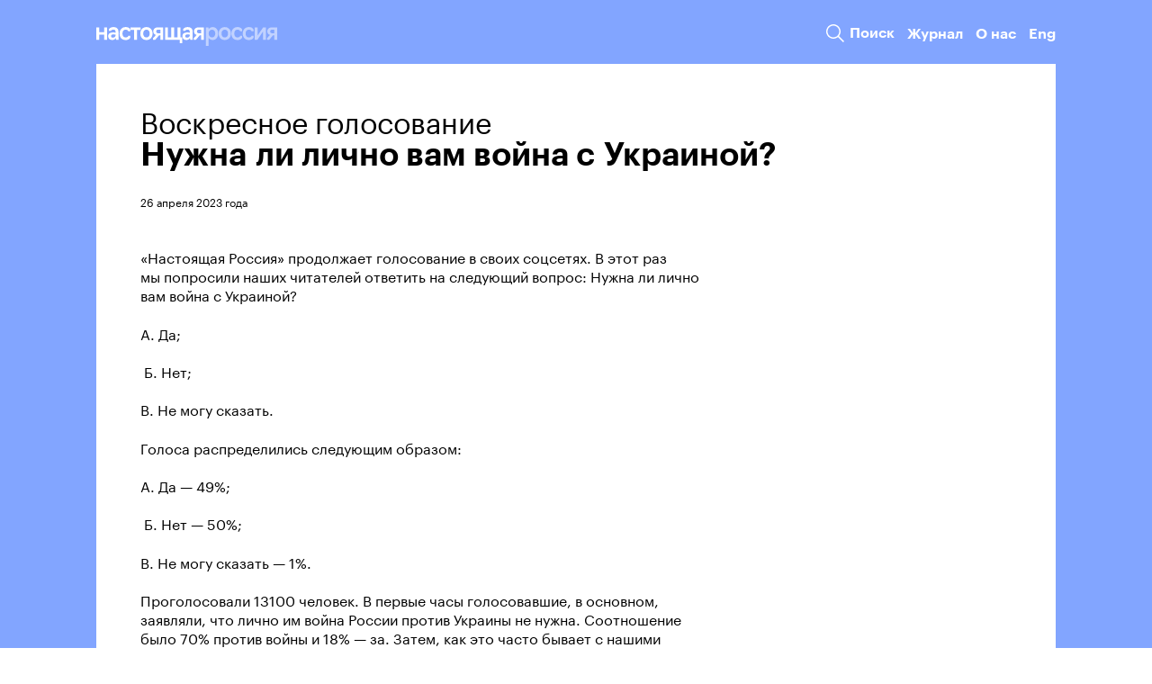

--- FILE ---
content_type: text/html; charset=UTF-8
request_url: https://truerussia.org/journal/nuzhna-li-lichno-vam-voyna-s-ukrainoy/
body_size: 10536
content:
<!doctype html>
<html lang="ru">
<head>
    <meta charset="UTF-8">
    <meta name="viewport" content="width=device-width">
    <meta http-equiv="X-UA-Compatible" content="ie=edge">
    <title>Нужна ли лично вам война с Украиной?</title>
    <link rel="shortcut icon" href="/favicon.ico" />
    <link rel="icon" href="https://truerussia.org/icon.svg" type="image/svg+xml">
    <meta property="og:url" content="https://truerussia.org/journal/nuzhna-li-lichno-vam-voyna-s-ukrainoy/" />
    <meta property="og:title" content="Нужна ли лично вам война с Украиной?" />
    <meta property="og:image" content="https://truerussia.org/upload/social_s1.png" />
    <meta property="og:description" content="Подавляющее большинство проголосовавших заявили, что лично им война России против Украины не нужна" />
    <meta property="og:type" content="article" />
    <meta property="twitter:card" content="summary_large_image" />
    <meta property="twitter:image" content="https://truerussia.org/upload/social_s1.png" />
    <meta http-equiv="Content-Type" content="text/html; charset=UTF-8" />
<meta name="robots" content="index, follow" />
<meta name="description" content="Против войны. За демократию" />
<link href="/bitrix/cache/css/s1/tr/template_fe2b59fe3df4b058654c66db1957cc0e/template_fe2b59fe3df4b058654c66db1957cc0e_v1.css?168511966372123" type="text/css"  data-template-style="true" rel="stylesheet" />
</head>
<body class=" body--project">
<div class="global">
    <div class="container">
        <header class="header">
            <div class="header-inner">
                <a href="/" class="logo logo--s1">
                                            <svg width="226" height="23" viewBox="0 0 226 23" fill="none" xmlns="http://www.w3.org/2000/svg">
                            <path class="t" d="M0 0.449219H3.57634V6.26643H9.9007V0.449219H13.5055V15.5072H9.9007V9.32587H3.57634V15.5072H0V0.449219Z" fill="#323232"/>
                            <path class="t" d="M14.835 11.1857C14.835 8.51748 16.6966 6.62713 21.01 6.62713C22.055 6.629 23.0963 6.75 24.1135 6.98776V6.17811C24.1135 4.16872 23.2568 3.1493 21.247 3.1493C19.0014 3.1493 18.2324 4.76859 18.2324 4.76859H15.6917V2.78867C15.6917 2.78867 17.0509 0.0898438 21.3359 0.0898438C25.532 0.0898438 27.7183 2.1888 27.7183 6.26768V15.5085H24.6456L24.3197 13.4402C23.5815 14.5751 22.1926 15.8621 19.8013 15.8621C16.4892 15.8621 14.835 13.7643 14.835 11.1857ZM24.1135 10.1061V9.38605C23.1378 9.14157 22.1346 9.02275 21.1285 9.03249C19.0014 9.03249 18.3805 9.99182 18.3805 11.0112C18.3805 12.3913 19.21 12.9912 20.6853 12.9912C22.9013 12.9853 24.1135 11.366 24.1135 10.1061Z" fill="#323232"/>
                            <path class="t" d="M29.043 7.97788C29.043 3.62912 31.8799 0.0605469 36.6673 0.0605469C41.4843 0.0605469 42.5188 3.14946 42.5188 3.14946V5.12821H40.0066C40.0066 5.12821 39.4745 3.17893 36.6673 3.17893C33.9193 3.17893 32.6489 5.36862 32.6489 7.97788C32.6489 10.6166 33.9193 12.745 36.6673 12.745C39.593 12.745 40.0362 10.7957 40.0362 10.7957H42.552V12.7757C42.552 12.7757 41.4582 15.8622 36.6708 15.8622C31.5587 15.8622 29.043 12.296 29.043 7.97788Z" fill="#323232"/>
                            <path class="t" d="M47.1932 3.47803H42.6416V0.449219H55.3211V3.47803H50.7707V15.5072H47.1932V3.47803Z" fill="#323232"/>
                            <path class="t" d="M54.9629 7.94708C54.9629 3.59832 57.7998 0.0898438 62.6464 0.0898438C67.4339 0.0898438 70.2992 3.59832 70.2992 7.94708C70.2992 12.2958 67.4374 15.8621 62.6464 15.8621C57.7998 15.8621 54.9629 12.2958 54.9629 7.94708ZM66.6944 7.94708C66.6944 5.36846 65.4241 3.2094 62.6464 3.2094C59.8688 3.2094 58.5677 5.36846 58.5677 7.94708C58.5677 10.5858 59.8712 12.7449 62.6464 12.7449C65.4217 12.7449 66.6944 10.5858 66.6944 7.94708Z" fill="#323232"/>
                            <path class="t" d="M78.3404 10.1615L73.6395 15.5037H70.9507V13.5203L74.5555 9.68182C72.4284 9.02184 71.1865 7.58287 71.1865 5.39317C71.1865 2.66488 73.0825 0.443359 77.275 0.443359H83.5686V15.5037H79.9994V10.1615H78.3404ZM79.9994 7.60761V3.174H77.5464C75.9206 3.174 74.8576 3.86343 74.8576 5.45327C74.8576 6.89225 75.8329 7.61233 77.5464 7.61233L79.9994 7.60761Z" fill="#323232"/>
                            <path class="t" d="M104.196 15.5072H85.9341V0.449219H89.5092V12.588H93.735V0.449219H97.3409V12.588H101.537V0.449219H105.142V12.588H107.447V19.6957H104.196V15.5072Z" fill="#323232"/>
                            <path class="t" d="M107.564 11.1857C107.564 8.51748 109.426 6.62713 113.739 6.62713C114.784 6.629 115.826 6.75 116.843 6.98776V6.17811C116.843 4.16872 115.986 3.1493 113.976 3.1493C111.725 3.1493 110.962 4.76859 110.962 4.76859H108.421V2.78867C108.421 2.78867 109.78 0.0898438 114.065 0.0898438C118.261 0.0898438 120.448 2.1888 120.448 6.26768V15.5085H117.375L117.05 13.4402C116.311 14.5798 114.917 15.8691 112.528 15.8691C109.219 15.862 107.564 13.7643 107.564 11.1857ZM116.843 10.1061V9.38605C115.867 9.14157 114.864 9.02275 113.858 9.03249C111.725 9.03249 111.11 9.99182 111.11 11.0112C111.11 12.3913 111.939 12.9912 113.415 12.9912C115.632 12.9853 116.843 11.366 116.843 10.1061Z" fill="#323232"/>
                            <path class="t" d="M129.223 10.1615L124.524 15.5037H121.835V13.5203L125.44 9.68182C123.307 9.02184 122.072 7.58287 122.072 5.39317C122.072 2.66488 123.968 0.443359 128.16 0.443359H134.453V15.5037H130.878V10.1615H129.223ZM130.882 7.61233V3.174H128.429C126.804 3.174 125.74 3.86343 125.74 5.45327C125.74 6.89225 126.715 7.61233 128.429 7.61233H130.882Z" fill="#323232"/>
                            <path class="r" d="M136.819 0.450472H140.099L140.364 2.72974C141.431 1.10927 143.201 0.0898438 145.448 0.0898438C149.733 0.0898438 152.244 3.59832 152.244 7.94708C152.244 12.3265 149.678 15.8621 145.448 15.8621C143.197 15.8621 141.488 14.8721 140.394 13.2823V22.9992H136.819V0.450472ZM148.639 7.94708C148.639 5.36847 147.28 3.26951 144.532 3.26951C141.99 3.26951 140.394 5.33782 140.394 7.94708C140.394 10.5563 141.99 12.6847 144.532 12.6847C147.28 12.68 148.639 10.5587 148.639 7.94708Z" fill="#4D7EFF"/>
                            <path class="r" d="M152.865 7.94708C152.865 3.59832 155.702 0.0898438 160.547 0.0898438C165.335 0.0898438 168.201 3.59832 168.201 7.94708C168.201 12.2958 165.335 15.8621 160.547 15.8621C155.702 15.8621 152.865 12.2958 152.865 7.94708ZM164.596 7.94708C164.596 5.36846 163.326 3.2094 160.547 3.2094C157.768 3.2094 156.47 5.36846 156.47 7.94708C156.47 10.5858 157.773 12.7449 160.547 12.7449C163.321 12.7449 164.596 10.5858 164.596 7.94708Z" fill="#4D7EFF"/>
                            <path class="r" d="M168.79 7.97788C168.79 3.62912 171.627 0.0605469 176.414 0.0605469C181.231 0.0605469 182.265 3.14946 182.265 3.14946V5.12821H179.754C179.754 5.12821 179.222 3.17893 176.414 3.17893C173.666 3.17893 172.395 5.36862 172.395 7.97788C172.395 10.6166 173.666 12.745 176.414 12.745C179.339 12.745 179.783 10.7957 179.783 10.7957H182.294V12.7757C182.294 12.7757 181.197 15.8622 176.414 15.8622C171.302 15.8622 168.79 12.296 168.79 7.97788Z" fill="#4D7EFF"/>
                            <path class="r" d="M182.977 7.97788C182.977 3.62912 185.814 0.0605469 190.6 0.0605469C195.417 0.0605469 196.452 3.14946 196.452 3.14946V5.12821H193.94C193.94 5.12821 193.407 3.17893 190.6 3.17893C187.852 3.17893 186.582 5.36862 186.582 7.97788C186.582 10.6166 187.852 12.745 190.6 12.745C193.526 12.745 193.969 10.7957 193.969 10.7957H196.486V12.7757C196.486 12.7757 195.388 15.8622 190.6 15.8622C185.488 15.8622 182.977 12.296 182.977 7.97788Z" fill="#4D7EFF"/>
                            <path class="r" d="M198.044 0.449219H201.621V10.3147L208.476 0.449219H211.845V15.5072H208.24V5.60763L201.384 15.5072H198.044V0.449219Z" fill="#4D7EFF"/>
                            <path class="r" d="M220.769 10.1615L216.07 15.5037H213.38V13.5203L216.984 9.68182C214.851 9.02184 213.615 7.58287 213.615 5.39317C213.615 2.66488 215.511 0.443359 219.702 0.443359H225.997V15.5037H222.423V10.1615H220.769ZM222.428 7.61233V3.174H219.976C218.35 3.174 217.286 3.86343 217.286 5.45327C217.286 6.89225 218.261 7.61233 219.976 7.61233H222.428Z" fill="#4D7EFF"/>
                        </svg>
                                    </a>
                <div class="menu">
                                            <a href="/search/" class="menu-search">
                            <svg width="24" height="24" viewBox="0 0 24 24" fill="none" xmlns="http://www.w3.org/2000/svg">
                                <path d="M22.0289 20.9688L16.1604 15.1004C17.4724 13.5159 18.1237 11.487 17.9791 9.43499C17.8345 7.38292 16.905 5.4654 15.3838 4.08058C13.8626 2.69576 11.8664 1.95005 9.80986 1.9983C7.75328 2.04654 5.79428 2.88503 4.33966 4.33965C2.88503 5.79428 2.04655 7.75327 1.9983 9.80985C1.95006 11.8664 2.69577 13.8626 4.08059 15.3838C5.46541 16.905 7.38293 17.8344 9.43499 17.9791C11.487 18.1237 13.5159 17.4724 15.1004 16.1604L20.9689 22.0288L22.0289 20.9688ZM3.49897 9.99884C3.49897 8.71328 3.88019 7.45657 4.59442 6.38765C5.30864 5.31874 6.32381 4.48561 7.51153 3.99364C8.69925 3.50167 10.0061 3.37295 11.267 3.62376C12.5279 3.87456 13.6861 4.49363 14.5951 5.40267C15.5042 6.31171 16.1232 7.4699 16.374 8.73077C16.6248 9.99165 16.4961 11.2985 16.0042 12.4863C15.5122 13.674 14.6791 14.6891 13.6101 15.4034C12.5412 16.1176 11.2845 16.4988 9.99897 16.4988C8.27566 16.4969 6.6235 15.8114 5.40494 14.5929C4.18638 13.3743 3.50093 11.7221 3.49897 9.99884Z" fill="black"/>
                            </svg>
                            <span>Поиск</span>
                        </a>
                        <a href="/journal/">Журнал</a>
                        <a href="/about/">О нас</a>
                        <a href="/en/journal/nuzhna-li-lichno-vam-voyna-s-ukrainoy/">Eng</a>
                                    </div>
            </div>
        </header>
        <div class="project">
                <div class="project-author">Воскресное голосование</div>
                <h1>Нужна&nbsp;ли лично вам война с&nbsp;Украиной?</h1>
                <div class="project-date">26 апреля 2023 года</div>
                <div class="project-text"></div>
                        <div class="project-lead"></div>
                <div class="project-text"></div>
            <div class="project-text">
        <p>
 «Настоящая Россия» продолжает голосование в&nbsp;своих соцсетях. В&nbsp;этот раз мы&nbsp;попросили наших читателей ответить на&nbsp;следующий вопрос: Нужна&nbsp;ли лично вам война с&nbsp;Украиной?
</p>
<p>
</p>
<p>
 А. Да;
</p>
<p>
&nbsp;Б. Нет;
</p>
<p>
 В. Не&nbsp;могу сказать.
</p>
<p>
</p>
<p>
 Голоса распределились следующим образом:
</p>
<p>
</p>
<p>
 А. Да&nbsp;&mdash; 49%;
</p>
<p>
&nbsp;Б. Нет&nbsp;&mdash; 50%;
</p>
<p>
 В. Не&nbsp;могу сказать&nbsp;&mdash; 1%.
</p>
<p>
</p>
<p>
 Проголосовали 13100 человек. В&nbsp;первые часы голосовавшие, в&nbsp;основном, заявляли, что лично им&nbsp;война России против Украины не&nbsp;нужна. Соотношение было 70% против войны и&nbsp;18% &mdash; за. Затем, как это часто бывает с&nbsp;нашими голосованиями, к&nbsp;нам организованно пришли боты и&nbsp;картина резко изменилась: к&nbsp;финалу голоса распределились почти поровну.
</p>
<p>
</p>
<p>
 Публикуем самые яркие комментарии.
</p>
<p>
</p>
<p>
 <b>Oleg Ko</b>: Не&nbsp;нужна, так как первое, это преступление; второе, деградация общества в&nbsp;целом; и&nbsp;как следствие, третье, обнищание самых бедных и&nbsp;средних.
</p>
<p>
</p>
<p>
 <b>Teyvill Dost</b>: Нужна. Чтобы испытали страдания и&nbsp;те, кто это начал и&nbsp;те, что это не&nbsp;остановил&nbsp;&mdash; и&nbsp;все в&nbsp;РФ. Украинцев только жалко.
</p>
<p>
</p>
<p>
 <b>Inna</b>: Если вам это нужно, то&nbsp;вы&nbsp;&mdash; глубоко больной человек.
</p>
<p>
</p>
<p>
 <b>ING</b>: Кому нужна война в&nbsp;21 веке? Как сказал один японский военачальник: Лучшая победа над врагом, это победа до&nbsp;начала сражения. Что-то типа того. Война контрпродуктивна со&nbsp;всех точек зрения. В&nbsp;нынешнее время приобретений от&nbsp;военных действий в&nbsp;тысячи раз меньше, чем в&nbsp;19-20 веках.
</p>
<p>
</p>
<p>
 <b>Sergey</b>: Ни&nbsp;война, ни&nbsp;смерти людей, ни&nbsp;чужие территории мне не&nbsp;нужны. Если действительно есть люди, которые нуждались в&nbsp;спасении, то&nbsp;им&nbsp;нужно было давать возможность укрыться у&nbsp;нас, а&nbsp;не&nbsp;руинить их&nbsp;города.
</p>
<p>
</p>
<p>
 <b>Вера</b>: Конечно, не&nbsp;нужна. Ни&nbsp;мне лично, ни&nbsp;стране в&nbsp;целом. В&nbsp;конце ее&nbsp;общероссийская катастрофа. Она уже, собственно, началась, просто мы&nbsp;еще не&nbsp;до&nbsp;конца понимаем ее&nbsp;масштаб. Но, может быть, эта катастрофа зачем-то нужна? Например, для того, чтобы окончательно покончить с&nbsp;советским прошлым? Ведь Путин&nbsp;&mdash; это извращенный «совок». Агония того строя, который, казалось, закончился в&nbsp;1991 году.
</p>
<p>
</p>
<p>
 <b>Tatianagaletskaya</b>: Кому нужна война? За&nbsp;что? Чтоб власть держать годов так сто? Чтоб души отравить, умы? Ну&nbsp;это точно уж&nbsp;не&nbsp;мы!
</p>    </div>
    <div class="project-footer">
        <div class="project-next">
            <span>Следующий материал</span> <div class="project-next-author">Воскресное голосование</div> <a href="/journal/kak-budet-posle-putina/">Как будет после Путина?</a>        </div>
    </div>
</div>    <div class="subscribe subscribe--s1">
        <div class="subscribe-left">
            <div class="subscribe-left__title">Подпишитесь на&nbsp;нашу рассылку и&nbsp;оставайтесь на&nbsp;связи</div>
            <form class="subscribe-left__form js-form" data-ajax action="/local/ajax/subscribe/" method="post">
                <input type="hidden" name="lang" value="s1">
                <input id="email" type="email" required placeholder="E-mail" name="email"><button class="submit"><svg width="24" height="24" viewBox="0 0 24 24" fill="none" xmlns="http://www.w3.org/2000/svg">
                        <path d="M8.18209 20.6987L7.12109 19.6387L14.7581 12.0017L7.12109 4.36469L8.18209 3.30469L16.8791 12.0017L8.18209 20.6987Z" fill="#323232"/>
                    </svg></button>
            </form>
            <div class="subscribe-left__desc">Оставляя свои контакты, вы&nbsp;даете согласие на&nbsp;обработку персональных данных</div>
        </div>
        <div class="subscribe-right">

        </div>
    </div>
            <div class="donates" id="donates">
            <h3>Выберите размер пожертвования</h3>
            <form action="/local/ajax/donate/" class="js-form">
                <div class="donates-type">
                    <label class="active"><input type="radio" value="one" checked="checked" name="type">Разово</label>
                    <label><input type="radio" value="monthly" name="type">Ежемесячно</label>
                </div>
                <div class="donates-sums">
                    <label class="active"><input type="radio" value="10" checked="checked" name="sum">£ 10</label>
                    <label><input type="radio" value="30" checked="checked" name="sum">£ 30</label>
                    <label><input type="radio" value="50" checked="checked" name="sum">£ 50</label>
                    <label><input type="radio" value="100" checked="checked" name="sum">£ 100</label>
                    <label><input type="radio" value="200" checked="checked" name="sum">£ 200</label>
                    <label class="label-input"><input type="number" value="" placeholder="Другой" min="0" step="1" max="100000" name="custom"></label>
                </div>
                <div class="donates-confirm">
                    <button type="submit" class="button">Оформить</button>
                </div>
            </form>
            <button title="" type="button" class="mfp-close"><svg width="32" height="32" viewBox="0 0 32 32" fill="none" xmlns="http://www.w3.org/2000/svg"><path d="M27.3717 6.03833L25.9583 4.625L15.9983 14.5837L6.03833 4.625L4.625 6.03833L14.5837 15.9984L4.625 25.9584L6.03833 27.3717L15.9983 17.413L25.9583 27.3717L27.3717 25.9584L17.413 15.9984L27.3717 6.03833Z" fill="#323232"></path></svg></button>
        </div>
                </div>
    <footer class="footer">
        <div class="footer-inner">
            <div class="footer-top">
                <a href="/" class="logo logo--s1">
                                            <svg width="226" height="23" viewBox="0 0 226 23" fill="none" xmlns="http://www.w3.org/2000/svg">
                            <path class="t" d="M0 0.449219H3.57634V6.26643H9.9007V0.449219H13.5055V15.5072H9.9007V9.32587H3.57634V15.5072H0V0.449219Z" fill="#323232"/>
                            <path class="t" d="M14.835 11.1857C14.835 8.51748 16.6966 6.62713 21.01 6.62713C22.055 6.629 23.0963 6.75 24.1135 6.98776V6.17811C24.1135 4.16872 23.2568 3.1493 21.247 3.1493C19.0014 3.1493 18.2324 4.76859 18.2324 4.76859H15.6917V2.78867C15.6917 2.78867 17.0509 0.0898438 21.3359 0.0898438C25.532 0.0898438 27.7183 2.1888 27.7183 6.26768V15.5085H24.6456L24.3197 13.4402C23.5815 14.5751 22.1926 15.8621 19.8013 15.8621C16.4892 15.8621 14.835 13.7643 14.835 11.1857ZM24.1135 10.1061V9.38605C23.1378 9.14157 22.1346 9.02275 21.1285 9.03249C19.0014 9.03249 18.3805 9.99182 18.3805 11.0112C18.3805 12.3913 19.21 12.9912 20.6853 12.9912C22.9013 12.9853 24.1135 11.366 24.1135 10.1061Z" fill="#323232"/>
                            <path class="t" d="M29.043 7.97788C29.043 3.62912 31.8799 0.0605469 36.6673 0.0605469C41.4843 0.0605469 42.5188 3.14946 42.5188 3.14946V5.12821H40.0066C40.0066 5.12821 39.4745 3.17893 36.6673 3.17893C33.9193 3.17893 32.6489 5.36862 32.6489 7.97788C32.6489 10.6166 33.9193 12.745 36.6673 12.745C39.593 12.745 40.0362 10.7957 40.0362 10.7957H42.552V12.7757C42.552 12.7757 41.4582 15.8622 36.6708 15.8622C31.5587 15.8622 29.043 12.296 29.043 7.97788Z" fill="#323232"/>
                            <path class="t" d="M47.1932 3.47803H42.6416V0.449219H55.3211V3.47803H50.7707V15.5072H47.1932V3.47803Z" fill="#323232"/>
                            <path class="t" d="M54.9629 7.94708C54.9629 3.59832 57.7998 0.0898438 62.6464 0.0898438C67.4339 0.0898438 70.2992 3.59832 70.2992 7.94708C70.2992 12.2958 67.4374 15.8621 62.6464 15.8621C57.7998 15.8621 54.9629 12.2958 54.9629 7.94708ZM66.6944 7.94708C66.6944 5.36846 65.4241 3.2094 62.6464 3.2094C59.8688 3.2094 58.5677 5.36846 58.5677 7.94708C58.5677 10.5858 59.8712 12.7449 62.6464 12.7449C65.4217 12.7449 66.6944 10.5858 66.6944 7.94708Z" fill="#323232"/>
                            <path class="t" d="M78.3404 10.1615L73.6395 15.5037H70.9507V13.5203L74.5555 9.68182C72.4284 9.02184 71.1865 7.58287 71.1865 5.39317C71.1865 2.66488 73.0825 0.443359 77.275 0.443359H83.5686V15.5037H79.9994V10.1615H78.3404ZM79.9994 7.60761V3.174H77.5464C75.9206 3.174 74.8576 3.86343 74.8576 5.45327C74.8576 6.89225 75.8329 7.61233 77.5464 7.61233L79.9994 7.60761Z" fill="#323232"/>
                            <path class="t" d="M104.196 15.5072H85.9341V0.449219H89.5092V12.588H93.735V0.449219H97.3409V12.588H101.537V0.449219H105.142V12.588H107.447V19.6957H104.196V15.5072Z" fill="#323232"/>
                            <path class="t" d="M107.564 11.1857C107.564 8.51748 109.426 6.62713 113.739 6.62713C114.784 6.629 115.826 6.75 116.843 6.98776V6.17811C116.843 4.16872 115.986 3.1493 113.976 3.1493C111.725 3.1493 110.962 4.76859 110.962 4.76859H108.421V2.78867C108.421 2.78867 109.78 0.0898438 114.065 0.0898438C118.261 0.0898438 120.448 2.1888 120.448 6.26768V15.5085H117.375L117.05 13.4402C116.311 14.5798 114.917 15.8691 112.528 15.8691C109.219 15.862 107.564 13.7643 107.564 11.1857ZM116.843 10.1061V9.38605C115.867 9.14157 114.864 9.02275 113.858 9.03249C111.725 9.03249 111.11 9.99182 111.11 11.0112C111.11 12.3913 111.939 12.9912 113.415 12.9912C115.632 12.9853 116.843 11.366 116.843 10.1061Z" fill="#323232"/>
                            <path class="t" d="M129.223 10.1615L124.524 15.5037H121.835V13.5203L125.44 9.68182C123.307 9.02184 122.072 7.58287 122.072 5.39317C122.072 2.66488 123.968 0.443359 128.16 0.443359H134.453V15.5037H130.878V10.1615H129.223ZM130.882 7.61233V3.174H128.429C126.804 3.174 125.74 3.86343 125.74 5.45327C125.74 6.89225 126.715 7.61233 128.429 7.61233H130.882Z" fill="#323232"/>
                            <path class="r" d="M136.819 0.450472H140.099L140.364 2.72974C141.431 1.10927 143.201 0.0898438 145.448 0.0898438C149.733 0.0898438 152.244 3.59832 152.244 7.94708C152.244 12.3265 149.678 15.8621 145.448 15.8621C143.197 15.8621 141.488 14.8721 140.394 13.2823V22.9992H136.819V0.450472ZM148.639 7.94708C148.639 5.36847 147.28 3.26951 144.532 3.26951C141.99 3.26951 140.394 5.33782 140.394 7.94708C140.394 10.5563 141.99 12.6847 144.532 12.6847C147.28 12.68 148.639 10.5587 148.639 7.94708Z" fill="#4D7EFF"/>
                            <path class="r" d="M152.865 7.94708C152.865 3.59832 155.702 0.0898438 160.547 0.0898438C165.335 0.0898438 168.201 3.59832 168.201 7.94708C168.201 12.2958 165.335 15.8621 160.547 15.8621C155.702 15.8621 152.865 12.2958 152.865 7.94708ZM164.596 7.94708C164.596 5.36846 163.326 3.2094 160.547 3.2094C157.768 3.2094 156.47 5.36846 156.47 7.94708C156.47 10.5858 157.773 12.7449 160.547 12.7449C163.321 12.7449 164.596 10.5858 164.596 7.94708Z" fill="#4D7EFF"/>
                            <path class="r" d="M168.79 7.97788C168.79 3.62912 171.627 0.0605469 176.414 0.0605469C181.231 0.0605469 182.265 3.14946 182.265 3.14946V5.12821H179.754C179.754 5.12821 179.222 3.17893 176.414 3.17893C173.666 3.17893 172.395 5.36862 172.395 7.97788C172.395 10.6166 173.666 12.745 176.414 12.745C179.339 12.745 179.783 10.7957 179.783 10.7957H182.294V12.7757C182.294 12.7757 181.197 15.8622 176.414 15.8622C171.302 15.8622 168.79 12.296 168.79 7.97788Z" fill="#4D7EFF"/>
                            <path class="r" d="M182.977 7.97788C182.977 3.62912 185.814 0.0605469 190.6 0.0605469C195.417 0.0605469 196.452 3.14946 196.452 3.14946V5.12821H193.94C193.94 5.12821 193.407 3.17893 190.6 3.17893C187.852 3.17893 186.582 5.36862 186.582 7.97788C186.582 10.6166 187.852 12.745 190.6 12.745C193.526 12.745 193.969 10.7957 193.969 10.7957H196.486V12.7757C196.486 12.7757 195.388 15.8622 190.6 15.8622C185.488 15.8622 182.977 12.296 182.977 7.97788Z" fill="#4D7EFF"/>
                            <path class="r" d="M198.044 0.449219H201.621V10.3147L208.476 0.449219H211.845V15.5072H208.24V5.60763L201.384 15.5072H198.044V0.449219Z" fill="#4D7EFF"/>
                            <path class="r" d="M220.769 10.1615L216.07 15.5037H213.38V13.5203L216.984 9.68182C214.851 9.02184 213.615 7.58287 213.615 5.39317C213.615 2.66488 215.511 0.443359 219.702 0.443359H225.997V15.5037H222.423V10.1615H220.769ZM222.428 7.61233V3.174H219.976C218.35 3.174 217.286 3.86343 217.286 5.45327C217.286 6.89225 218.261 7.61233 219.976 7.61233H222.428Z" fill="#4D7EFF"/>
                        </svg>
                                    </a>
                <div class="menu">
                                            <a href="/about/">О нас</a>
                        <a href="/en/">Eng</a>
                                    </div>
            </div>
            <div class="footer-center">
                <div class="footer-request">
                    <div class="footer-request__title">Как добавить свою инициативу к&nbsp;нам на&nbsp;сайт?</div>
                    <div class="footer-request__content">Заполните форму, и&nbsp;мы с&nbsp;вами свяжемся</div>
                    <div class="footer-request__button"><a href="#request" class="button popup-page">Оставить заявку</a></div>
                    <div class="request" id="request">
                        <div class="request-title">Как добавить свою инициативу к&nbsp;нам на&nbsp;сайт?</div>
                        <div class="request-desc">Расскажите нам о&nbsp;себе</div>
                        <form action="/local/ajax/request/" method="post" class="js-form" data-ajax>
                            <input type="hidden" name="lang" value="s1">
                            <div class="fields">
                                <div class="field">
                                    <label class="field-label" for="name">Как вас зовут?</label>
                                    <textarea class="js-autoheight" name="name" id="name"></textarea>
                                </div>
                                <div class="field">
                                    <label class="field-label" for="project">О чем ваш проект?</label>
                                    <textarea class="js-autoheight" name="project" id="project"></textarea>
                                </div>
                                <div class="field">
                                    <label class="field-label" for="location">Где он находится?</label>
                                    <textarea class="js-autoheight" name="location" id="location"></textarea>
                                </div>
                                <div class="field">
                                    <label class="field-label" for="link">Ссылка на сайт или подробности</label>
                                    <textarea class="js-autoheight" name="link" id="link"></textarea>
                                </div>
                                <div class="field">
                                    <label class="field-label" for="contacts">Ваши контакты</label>
                                    <textarea class="js-autoheight" name="contacts" id="contacts"></textarea>
                                </div>
                                <div class="field">
                                    <label class="field-label" for="help">Можем ли мы помочь вам?</label>
                                    <textarea class="js-autoheight" name="help" id="help"></textarea>
                                </div>
                                <div class="field field--submit">
                                    <button type="submit" class="button">Отправить</button>
                                </div>
                            </div>
                        </form>
                    </div>
                </div>
                <div class="footer-tags">
                        <a href="/tags/truerussia/">Время truerussia</a>
    <a href="/tags/help/">Нужна помощь</a>
    <a href="/tags/donation/">Хочу помочь</a>
    <a href="/tags/civic/">Гражданское общество</a>
    <a href="/tags/humanitarian/">Гуманитарная помощь</a>
    <a href="/tags/grands/">Деньги и стипендии</a>
    <a href="/tags/aggregators/">Другие агрегаторы проектов помощи</a>
    <a href="/tags/housing/">Жилье</a>
    <a href="/tags/education/">Образование</a>
    <a href="/tags/psychological/">Психологическая помощь</a>
    <a href="/tags/jobs/">Работа</a>
    <a href="/tags/relocation/">Релокация</a>
    <a href="/tags/events/">События</a>
    <a href="/tags/community/">Сообщество</a>
    <a href="/tags/evacuation/">Эвакуация</a>
    <a href="/tags/legal/">Юридическая помощь</a>
                </div>
            </div>
            <div class="footer-bottom">
                <div class="footer-socials">
                    <a href="https://www.facebook.com/True-Russia-115832021126655" target="_blank">
                        <svg width="32" height="33" viewBox="0 0 32 33" fill="none" xmlns="http://www.w3.org/2000/svg">
                            <path d="M16.0002 1.33594C7.90016 1.33594 1.3335 7.93636 1.3335 16.078C1.3335 23.4691 6.75016 29.5717 13.8082 30.6378V19.9853H10.1795V16.1102H13.8082V13.5316C13.8082 9.26247 15.8775 7.38822 19.4075 7.38822C21.0982 7.38822 21.9922 7.5142 22.4155 7.57183V10.9545H20.0075C18.5088 10.9545 17.9855 12.3824 17.9855 13.992V16.1102H22.3775L21.7815 19.9853H17.9855V30.6693C25.1442 29.6929 30.6668 23.5408 30.6668 16.078C30.6668 7.93636 24.1002 1.33594 16.0002 1.33594Z" fill="white"/>
                        </svg>
                    </a>
                    <a href="https://www.instagram.com/charity_true_russia/" target="_blank">
                        <svg width="32" height="33" viewBox="0 0 32 33" fill="none" xmlns="http://www.w3.org/2000/svg">
                            <path d="M10.1644 2.00195C5.66222 2.00195 2 5.66757 2 10.1709V21.8376C2 26.3397 5.66561 30.002 10.1689 30.002H21.8356C26.3378 30.002 30 26.3363 30 21.833V10.1663C30 5.66417 26.3344 2.00195 21.8311 2.00195H10.1644ZM24.1667 6.66862C24.8107 6.66862 25.3333 7.19129 25.3333 7.83529C25.3333 8.47929 24.8107 9.00195 24.1667 9.00195C23.5227 9.00195 23 8.47929 23 7.83529C23 7.19129 23.5227 6.66862 24.1667 6.66862ZM16 9.00195C19.8605 9.00195 23 12.1415 23 16.002C23 19.8625 19.8605 23.002 16 23.002C12.1395 23.002 9 19.8625 9 16.002C9 12.1415 12.1395 9.00195 16 9.00195ZM16 11.3353C14.7623 11.3353 13.5753 11.827 12.7002 12.7021C11.825 13.5773 11.3333 14.7643 11.3333 16.002C11.3333 17.2396 11.825 18.4266 12.7002 19.3018C13.5753 20.177 14.7623 20.6686 16 20.6686C17.2377 20.6686 18.4247 20.177 19.2998 19.3018C20.175 18.4266 20.6667 17.2396 20.6667 16.002C20.6667 14.7643 20.175 13.5773 19.2998 12.7021C18.4247 11.827 17.2377 11.3353 16 11.3353Z" fill="white"/>
                        </svg>
                    </a>
                    <a href="https://www.youtube.com/channel/UCkXmo2bLPQn2OMQZbvXeDZg" target="_blank">
                        <svg width="32" height="33" viewBox="0 0 32 33" fill="none" xmlns="http://www.w3.org/2000/svg">
                            <path d="M31.1068 9.43945C30.8109 8.06494 29.4015 7.06396 27.7658 6.75146C25.3181 6.31445 20.7881 6.00195 15.8869 6.00195C10.9886 6.00195 6.38608 6.31445 3.93547 6.75146C2.3027 7.06396 0.890339 8.00146 0.594526 9.43945C0.295813 11.002 0 13.1895 0 16.002C0 18.8145 0.295813 21.002 0.66703 22.5645C0.965742 23.939 2.3752 24.9399 4.00798 25.2524C6.60649 25.6895 11.0611 26.002 15.9623 26.002C20.8635 26.002 25.3181 25.6895 27.9166 25.2524C29.5494 24.9399 30.9589 24.0024 31.2576 22.5645C31.5534 21.002 31.9246 18.751 32 16.002C31.8492 13.1895 31.478 11.002 31.1068 9.43945ZM11.8789 20.377V11.627L20.936 16.002L11.8789 20.377Z" fill="white"/>
                        </svg>
                    </a>
                    <a href="https://t.me/owglobal" target="_blank">
                        <svg width="32" height="32" viewBox="0 0 32 32" fill="none" xmlns="http://www.w3.org/2000/svg">
                            <path d="M16.0663 1.33398C7.92942 1.33398 1.33301 7.93039 1.33301 16.0673C1.33301 24.2042 7.92942 30.8007 16.0663 30.8007C24.2033 30.8007 30.7997 24.2042 30.7997 16.0673C30.7997 7.93039 24.2033 1.33398 16.0663 1.33398ZM22.8955 11.3538C22.6739 13.6835 21.7145 19.3369 21.2262 21.9462C21.0197 23.0503 20.613 23.4204 20.2194 23.4567C19.3637 23.5353 18.7142 22.8912 17.8853 22.3481C16.5885 21.498 15.8559 20.9691 14.5974 20.1396C13.1427 19.1811 14.0859 18.6542 14.9148 17.7932C15.1317 17.5678 18.9016 14.139 18.9744 13.8279C18.9835 13.789 18.9921 13.644 18.9057 13.5674C18.8197 13.4908 18.6924 13.517 18.6008 13.5379C18.4708 13.5674 16.3993 14.9367 12.3862 17.6456C11.7984 18.0492 11.2656 18.2461 10.7886 18.2358C10.2626 18.2243 9.2507 17.9385 8.49842 17.6939C7.57582 17.3939 6.84239 17.2354 6.90633 16.7259C6.93963 16.4607 7.30502 16.1893 8.00249 15.912C12.2976 14.0406 15.1617 12.8071 16.5947 12.211C20.6864 10.5093 21.5365 10.2135 22.0905 10.2037C22.2125 10.2017 22.4848 10.2317 22.6616 10.3749C22.8107 10.4958 22.8516 10.6593 22.8714 10.7739C22.8911 10.8886 22.9156 11.1499 22.8961 11.3538H22.8955Z" fill="white"/>
                        </svg>
                    </a>
                </div>
                <div class="footer-contacts">
            <div class="footer-contact" id="bx_651765591_131">
            <span>Вопросы и предложения</span>
            <a href="mailto:info@truerussia.org">info@truerussia.org</a>
        </div>
            <div class="footer-contact" id="bx_651765591_132">
            <span>Пожертвования</span>
            <a href="mailto:donation@truerussia.org">donation@truerussia.org</a>
        </div>
            <div class="footer-contact" id="bx_651765591_133">
            <span>Инициативы и проекты</span>
            <a href="mailto:project@truerussia.org">project@truerussia.org</a>
        </div>
            <div class="footer-contact" id="bx_651765591_134">
            <span>Пресса</span>
            <a href="mailto:press@truerussia.org">press@truerussia.org</a>
        </div>
    </div>
            </div>
        </div>
    </footer>
    </div>
<!-- Global site tag (gtag.js) - Google Analytics -->
<script type="text/javascript"  src="/bitrix/cache/js/s1/tr/template_3cbbcff6e0a1d7a084c7acb950dd4889/template_3cbbcff6e0a1d7a084c7acb950dd4889_v1.js?1685119663294343"></script>
<script type="text/javascript">var _ba = _ba || []; _ba.push(["aid", "db5244fae6ed0a6a9e401c22c9c69bb7"]); _ba.push(["host", "truerussia.org"]); (function() {var ba = document.createElement("script"); ba.type = "text/javascript"; ba.async = true;ba.src = (document.location.protocol == "https:" ? "https://" : "http://") + "bitrix.info/ba.js";var s = document.getElementsByTagName("script")[0];s.parentNode.insertBefore(ba, s);})();</script>


<script async src="https://www.googletagmanager.com/gtag/js?id=G-L1DLSEBN25"></script>
<script>
    window.dataLayer = window.dataLayer || [];
    function gtag(){dataLayer.push(arguments);}
    gtag('js', new Date());

    gtag('config', 'G-L1DLSEBN25');
</script>
</body>
</html>

--- FILE ---
content_type: text/css
request_url: https://truerussia.org/bitrix/cache/css/s1/tr/template_fe2b59fe3df4b058654c66db1957cc0e/template_fe2b59fe3df4b058654c66db1957cc0e_v1.css?168511966372123
body_size: 13626
content:


/* Start:/local/templates/tr/css/swiper-bundle.min.css?165262276315926*/
/**
 * Swiper 8.1.4
 * Most modern mobile touch slider and framework with hardware accelerated transitions
 * https://swiperjs.com
 *
 * Copyright 2014-2022 Vladimir Kharlampidi
 *
 * Released under the MIT License
 *
 * Released on: April 24, 2022
 */

@font-face{font-family:swiper-icons;src:url('data:application/font-woff;charset=utf-8;base64, [base64]//wADZ2x5ZgAAAywAAADMAAAD2MHtryVoZWFkAAABbAAAADAAAAA2E2+eoWhoZWEAAAGcAAAAHwAAACQC9gDzaG10eAAAAigAAAAZAAAArgJkABFsb2NhAAAC0AAAAFoAAABaFQAUGG1heHAAAAG8AAAAHwAAACAAcABAbmFtZQAAA/gAAAE5AAACXvFdBwlwb3N0AAAFNAAAAGIAAACE5s74hXjaY2BkYGAAYpf5Hu/j+W2+MnAzMYDAzaX6QjD6/4//Bxj5GA8AuRwMYGkAPywL13jaY2BkYGA88P8Agx4j+/8fQDYfA1AEBWgDAIB2BOoAeNpjYGRgYNBh4GdgYgABEMnIABJzYNADCQAACWgAsQB42mNgYfzCOIGBlYGB0YcxjYGBwR1Kf2WQZGhhYGBiYGVmgAFGBiQQkOaawtDAoMBQxXjg/wEGPcYDDA4wNUA2CCgwsAAAO4EL6gAAeNpj2M0gyAACqxgGNWBkZ2D4/wMA+xkDdgAAAHjaY2BgYGaAYBkGRgYQiAHyGMF8FgYHIM3DwMHABGQrMOgyWDLEM1T9/w8UBfEMgLzE////P/5//f/V/xv+r4eaAAeMbAxwIUYmIMHEgKYAYjUcsDAwsLKxc3BycfPw8jEQA/[base64]/uznmfPFBNODM2K7MTQ45YEAZqGP81AmGGcF3iPqOop0r1SPTaTbVkfUe4HXj97wYE+yNwWYxwWu4v1ugWHgo3S1XdZEVqWM7ET0cfnLGxWfkgR42o2PvWrDMBSFj/IHLaF0zKjRgdiVMwScNRAoWUoH78Y2icB/yIY09An6AH2Bdu/UB+yxopYshQiEvnvu0dURgDt8QeC8PDw7Fpji3fEA4z/PEJ6YOB5hKh4dj3EvXhxPqH/SKUY3rJ7srZ4FZnh1PMAtPhwP6fl2PMJMPDgeQ4rY8YT6Gzao0eAEA409DuggmTnFnOcSCiEiLMgxCiTI6Cq5DZUd3Qmp10vO0LaLTd2cjN4fOumlc7lUYbSQcZFkutRG7g6JKZKy0RmdLY680CDnEJ+UMkpFFe1RN7nxdVpXrC4aTtnaurOnYercZg2YVmLN/d/gczfEimrE/fs/bOuq29Zmn8tloORaXgZgGa78yO9/cnXm2BpaGvq25Dv9S4E9+5SIc9PqupJKhYFSSl47+Qcr1mYNAAAAeNptw0cKwkAAAMDZJA8Q7OUJvkLsPfZ6zFVERPy8qHh2YER+3i/BP83vIBLLySsoKimrqKqpa2hp6+jq6RsYGhmbmJqZSy0sraxtbO3sHRydnEMU4uR6yx7JJXveP7WrDycAAAAAAAH//wACeNpjYGRgYOABYhkgZgJCZgZNBkYGLQZtIJsFLMYAAAw3ALgAeNolizEKgDAQBCchRbC2sFER0YD6qVQiBCv/H9ezGI6Z5XBAw8CBK/m5iQQVauVbXLnOrMZv2oLdKFa8Pjuru2hJzGabmOSLzNMzvutpB3N42mNgZGBg4GKQYzBhYMxJLMlj4GBgAYow/P/PAJJhLM6sSoWKfWCAAwDAjgbRAAB42mNgYGBkAIIbCZo5IPrmUn0hGA0AO8EFTQAA');font-weight:400;font-style:normal}:root{--swiper-theme-color:#007aff}.swiper{margin-left:auto;margin-right:auto;position:relative;overflow:hidden;list-style:none;padding:0;z-index:1}.swiper-vertical>.swiper-wrapper{flex-direction:column}.swiper-wrapper{position:relative;width:100%;height:100%;z-index:1;display:flex;transition-property:transform;box-sizing:content-box}.swiper-android .swiper-slide,.swiper-wrapper{transform:translate3d(0px,0,0)}.swiper-pointer-events{touch-action:pan-y}.swiper-pointer-events.swiper-vertical{touch-action:pan-x}.swiper-slide{flex-shrink:0;width:100%;height:100%;position:relative;transition-property:transform}.swiper-slide-invisible-blank{visibility:hidden}.swiper-autoheight,.swiper-autoheight .swiper-slide{height:auto}.swiper-autoheight .swiper-wrapper{align-items:flex-start;transition-property:transform,height}.swiper-backface-hidden .swiper-slide{transform:translateZ(0);-webkit-backface-visibility:hidden;backface-visibility:hidden}.swiper-3d,.swiper-3d.swiper-css-mode .swiper-wrapper{perspective:1200px}.swiper-3d .swiper-cube-shadow,.swiper-3d .swiper-slide,.swiper-3d .swiper-slide-shadow,.swiper-3d .swiper-slide-shadow-bottom,.swiper-3d .swiper-slide-shadow-left,.swiper-3d .swiper-slide-shadow-right,.swiper-3d .swiper-slide-shadow-top,.swiper-3d .swiper-wrapper{transform-style:preserve-3d}.swiper-3d .swiper-slide-shadow,.swiper-3d .swiper-slide-shadow-bottom,.swiper-3d .swiper-slide-shadow-left,.swiper-3d .swiper-slide-shadow-right,.swiper-3d .swiper-slide-shadow-top{position:absolute;left:0;top:0;width:100%;height:100%;pointer-events:none;z-index:10}.swiper-3d .swiper-slide-shadow{background:rgba(0,0,0,.15)}.swiper-3d .swiper-slide-shadow-left{background-image:linear-gradient(to left,rgba(0,0,0,.5),rgba(0,0,0,0))}.swiper-3d .swiper-slide-shadow-right{background-image:linear-gradient(to right,rgba(0,0,0,.5),rgba(0,0,0,0))}.swiper-3d .swiper-slide-shadow-top{background-image:linear-gradient(to top,rgba(0,0,0,.5),rgba(0,0,0,0))}.swiper-3d .swiper-slide-shadow-bottom{background-image:linear-gradient(to bottom,rgba(0,0,0,.5),rgba(0,0,0,0))}.swiper-css-mode>.swiper-wrapper{overflow:auto;scrollbar-width:none;-ms-overflow-style:none}.swiper-css-mode>.swiper-wrapper::-webkit-scrollbar{display:none}.swiper-css-mode>.swiper-wrapper>.swiper-slide{scroll-snap-align:start start}.swiper-horizontal.swiper-css-mode>.swiper-wrapper{scroll-snap-type:x mandatory}.swiper-vertical.swiper-css-mode>.swiper-wrapper{scroll-snap-type:y mandatory}.swiper-centered>.swiper-wrapper::before{content:'';flex-shrink:0;order:9999}.swiper-centered.swiper-horizontal>.swiper-wrapper>.swiper-slide:first-child{margin-inline-start:var(--swiper-centered-offset-before)}.swiper-centered.swiper-horizontal>.swiper-wrapper::before{height:100%;min-height:1px;width:var(--swiper-centered-offset-after)}.swiper-centered.swiper-vertical>.swiper-wrapper>.swiper-slide:first-child{margin-block-start:var(--swiper-centered-offset-before)}.swiper-centered.swiper-vertical>.swiper-wrapper::before{width:100%;min-width:1px;height:var(--swiper-centered-offset-after)}.swiper-centered>.swiper-wrapper>.swiper-slide{scroll-snap-align:center center}.swiper-virtual .swiper-slide{-webkit-backface-visibility:hidden;transform:translateZ(0)}.swiper-virtual.swiper-css-mode .swiper-wrapper::after{content:'';position:absolute;left:0;top:0;pointer-events:none}.swiper-virtual.swiper-css-mode.swiper-horizontal .swiper-wrapper::after{height:1px;width:var(--swiper-virtual-size)}.swiper-virtual.swiper-css-mode.swiper-vertical .swiper-wrapper::after{width:1px;height:var(--swiper-virtual-size)}:root{--swiper-navigation-size:44px}.swiper-button-next,.swiper-button-prev{position:absolute;top:50%;width:calc(var(--swiper-navigation-size)/ 44 * 27);height:var(--swiper-navigation-size);margin-top:calc(0px - (var(--swiper-navigation-size)/ 2));z-index:10;cursor:pointer;display:flex;align-items:center;justify-content:center;color:var(--swiper-navigation-color,var(--swiper-theme-color))}.swiper-button-next.swiper-button-disabled,.swiper-button-prev.swiper-button-disabled{opacity:.35;cursor:auto;pointer-events:none}.swiper-button-next:after,.swiper-button-prev:after{font-family:swiper-icons;font-size:var(--swiper-navigation-size);text-transform:none!important;letter-spacing:0;text-transform:none;font-variant:initial;line-height:1}.swiper-button-prev,.swiper-rtl .swiper-button-next{left:10px;right:auto}.swiper-button-prev:after,.swiper-rtl .swiper-button-next:after{content:'prev'}.swiper-button-next,.swiper-rtl .swiper-button-prev{right:10px;left:auto}.swiper-button-next:after,.swiper-rtl .swiper-button-prev:after{content:'next'}.swiper-button-lock{display:none}.swiper-pagination{position:absolute;text-align:center;transition:.3s opacity;transform:translate3d(0,0,0);z-index:10}.swiper-pagination.swiper-pagination-hidden{opacity:0}.swiper-horizontal>.swiper-pagination-bullets,.swiper-pagination-bullets.swiper-pagination-horizontal,.swiper-pagination-custom,.swiper-pagination-fraction{bottom:10px;left:0;width:100%}.swiper-pagination-bullets-dynamic{overflow:hidden;font-size:0}.swiper-pagination-bullets-dynamic .swiper-pagination-bullet{transform:scale(.33);position:relative}.swiper-pagination-bullets-dynamic .swiper-pagination-bullet-active{transform:scale(1)}.swiper-pagination-bullets-dynamic .swiper-pagination-bullet-active-main{transform:scale(1)}.swiper-pagination-bullets-dynamic .swiper-pagination-bullet-active-prev{transform:scale(.66)}.swiper-pagination-bullets-dynamic .swiper-pagination-bullet-active-prev-prev{transform:scale(.33)}.swiper-pagination-bullets-dynamic .swiper-pagination-bullet-active-next{transform:scale(.66)}.swiper-pagination-bullets-dynamic .swiper-pagination-bullet-active-next-next{transform:scale(.33)}.swiper-pagination-bullet{width:var(--swiper-pagination-bullet-width,var(--swiper-pagination-bullet-size,8px));height:var(--swiper-pagination-bullet-height,var(--swiper-pagination-bullet-size,8px));display:inline-block;border-radius:50%;background:var(--swiper-pagination-bullet-inactive-color,#000);opacity:var(--swiper-pagination-bullet-inactive-opacity, .2)}button.swiper-pagination-bullet{border:none;margin:0;padding:0;box-shadow:none;-webkit-appearance:none;appearance:none}.swiper-pagination-clickable .swiper-pagination-bullet{cursor:pointer}.swiper-pagination-bullet:only-child{display:none!important}.swiper-pagination-bullet-active{opacity:var(--swiper-pagination-bullet-opacity, 1);background:var(--swiper-pagination-color,var(--swiper-theme-color))}.swiper-pagination-vertical.swiper-pagination-bullets,.swiper-vertical>.swiper-pagination-bullets{right:10px;top:50%;transform:translate3d(0px,-50%,0)}.swiper-pagination-vertical.swiper-pagination-bullets .swiper-pagination-bullet,.swiper-vertical>.swiper-pagination-bullets .swiper-pagination-bullet{margin:var(--swiper-pagination-bullet-vertical-gap,6px) 0;display:block}.swiper-pagination-vertical.swiper-pagination-bullets.swiper-pagination-bullets-dynamic,.swiper-vertical>.swiper-pagination-bullets.swiper-pagination-bullets-dynamic{top:50%;transform:translateY(-50%);width:8px}.swiper-pagination-vertical.swiper-pagination-bullets.swiper-pagination-bullets-dynamic .swiper-pagination-bullet,.swiper-vertical>.swiper-pagination-bullets.swiper-pagination-bullets-dynamic .swiper-pagination-bullet{display:inline-block;transition:.2s transform,.2s top}.swiper-horizontal>.swiper-pagination-bullets .swiper-pagination-bullet,.swiper-pagination-horizontal.swiper-pagination-bullets .swiper-pagination-bullet{margin:0 var(--swiper-pagination-bullet-horizontal-gap,4px)}.swiper-horizontal>.swiper-pagination-bullets.swiper-pagination-bullets-dynamic,.swiper-pagination-horizontal.swiper-pagination-bullets.swiper-pagination-bullets-dynamic{left:50%;transform:translateX(-50%);white-space:nowrap}.swiper-horizontal>.swiper-pagination-bullets.swiper-pagination-bullets-dynamic .swiper-pagination-bullet,.swiper-pagination-horizontal.swiper-pagination-bullets.swiper-pagination-bullets-dynamic .swiper-pagination-bullet{transition:.2s transform,.2s left}.swiper-horizontal.swiper-rtl>.swiper-pagination-bullets-dynamic .swiper-pagination-bullet{transition:.2s transform,.2s right}.swiper-pagination-progressbar{background:rgba(0,0,0,.25);position:absolute}.swiper-pagination-progressbar .swiper-pagination-progressbar-fill{background:var(--swiper-pagination-color,var(--swiper-theme-color));position:absolute;left:0;top:0;width:100%;height:100%;transform:scale(0);transform-origin:left top}.swiper-rtl .swiper-pagination-progressbar .swiper-pagination-progressbar-fill{transform-origin:right top}.swiper-horizontal>.swiper-pagination-progressbar,.swiper-pagination-progressbar.swiper-pagination-horizontal,.swiper-pagination-progressbar.swiper-pagination-vertical.swiper-pagination-progressbar-opposite,.swiper-vertical>.swiper-pagination-progressbar.swiper-pagination-progressbar-opposite{width:100%;height:4px;left:0;top:0}.swiper-horizontal>.swiper-pagination-progressbar.swiper-pagination-progressbar-opposite,.swiper-pagination-progressbar.swiper-pagination-horizontal.swiper-pagination-progressbar-opposite,.swiper-pagination-progressbar.swiper-pagination-vertical,.swiper-vertical>.swiper-pagination-progressbar{width:4px;height:100%;left:0;top:0}.swiper-pagination-lock{display:none}.swiper-scrollbar{border-radius:10px;position:relative;-ms-touch-action:none;background:rgba(0,0,0,.1)}.swiper-horizontal>.swiper-scrollbar{position:absolute;left:1%;bottom:3px;z-index:50;height:5px;width:98%}.swiper-vertical>.swiper-scrollbar{position:absolute;right:3px;top:1%;z-index:50;width:5px;height:98%}.swiper-scrollbar-drag{height:100%;width:100%;position:relative;background:rgba(0,0,0,.5);border-radius:10px;left:0;top:0}.swiper-scrollbar-cursor-drag{cursor:move}.swiper-scrollbar-lock{display:none}.swiper-zoom-container{width:100%;height:100%;display:flex;justify-content:center;align-items:center;text-align:center}.swiper-zoom-container>canvas,.swiper-zoom-container>img,.swiper-zoom-container>svg{max-width:100%;max-height:100%;object-fit:contain}.swiper-slide-zoomed{cursor:move}.swiper-lazy-preloader{width:42px;height:42px;position:absolute;left:50%;top:50%;margin-left:-21px;margin-top:-21px;z-index:10;transform-origin:50%;box-sizing:border-box;border:4px solid var(--swiper-preloader-color,var(--swiper-theme-color));border-radius:50%;border-top-color:transparent}.swiper-watch-progress .swiper-slide-visible .swiper-lazy-preloader,.swiper:not(.swiper-watch-progress) .swiper-lazy-preloader{animation:swiper-preloader-spin 1s infinite linear}.swiper-lazy-preloader-white{--swiper-preloader-color:#fff}.swiper-lazy-preloader-black{--swiper-preloader-color:#000}@keyframes swiper-preloader-spin{0%{transform:rotate(0deg)}100%{transform:rotate(360deg)}}.swiper .swiper-notification{position:absolute;left:0;top:0;pointer-events:none;opacity:0;z-index:-1000}.swiper-free-mode>.swiper-wrapper{transition-timing-function:ease-out;margin:0 auto}.swiper-grid>.swiper-wrapper{flex-wrap:wrap}.swiper-grid-column>.swiper-wrapper{flex-wrap:wrap;flex-direction:column}.swiper-fade.swiper-free-mode .swiper-slide{transition-timing-function:ease-out}.swiper-fade .swiper-slide{pointer-events:none;transition-property:opacity}.swiper-fade .swiper-slide .swiper-slide{pointer-events:none}.swiper-fade .swiper-slide-active,.swiper-fade .swiper-slide-active .swiper-slide-active{pointer-events:auto}.swiper-cube{overflow:visible}.swiper-cube .swiper-slide{pointer-events:none;-webkit-backface-visibility:hidden;backface-visibility:hidden;z-index:1;visibility:hidden;transform-origin:0 0;width:100%;height:100%}.swiper-cube .swiper-slide .swiper-slide{pointer-events:none}.swiper-cube.swiper-rtl .swiper-slide{transform-origin:100% 0}.swiper-cube .swiper-slide-active,.swiper-cube .swiper-slide-active .swiper-slide-active{pointer-events:auto}.swiper-cube .swiper-slide-active,.swiper-cube .swiper-slide-next,.swiper-cube .swiper-slide-next+.swiper-slide,.swiper-cube .swiper-slide-prev{pointer-events:auto;visibility:visible}.swiper-cube .swiper-slide-shadow-bottom,.swiper-cube .swiper-slide-shadow-left,.swiper-cube .swiper-slide-shadow-right,.swiper-cube .swiper-slide-shadow-top{z-index:0;-webkit-backface-visibility:hidden;backface-visibility:hidden}.swiper-cube .swiper-cube-shadow{position:absolute;left:0;bottom:0px;width:100%;height:100%;opacity:.6;z-index:0}.swiper-cube .swiper-cube-shadow:before{content:'';background:#000;position:absolute;left:0;top:0;bottom:0;right:0;filter:blur(50px)}.swiper-flip{overflow:visible}.swiper-flip .swiper-slide{pointer-events:none;-webkit-backface-visibility:hidden;backface-visibility:hidden;z-index:1}.swiper-flip .swiper-slide .swiper-slide{pointer-events:none}.swiper-flip .swiper-slide-active,.swiper-flip .swiper-slide-active .swiper-slide-active{pointer-events:auto}.swiper-flip .swiper-slide-shadow-bottom,.swiper-flip .swiper-slide-shadow-left,.swiper-flip .swiper-slide-shadow-right,.swiper-flip .swiper-slide-shadow-top{z-index:0;-webkit-backface-visibility:hidden;backface-visibility:hidden}.swiper-creative .swiper-slide{-webkit-backface-visibility:hidden;backface-visibility:hidden;overflow:hidden;transition-property:transform,opacity,height}.swiper-cards{overflow:visible}.swiper-cards .swiper-slide{transform-origin:center bottom;-webkit-backface-visibility:hidden;backface-visibility:hidden;overflow:hidden}
/* End */


/* Start:/local/templates/tr/css/magnific-popup.min.css?16526400115136*/
.mfp-bg{z-index:1042;overflow:hidden;position:fixed;background:#0b0b0b;opacity:.8}.mfp-bg,.mfp-container,.mfp-wrap{width:100%;height:100%;left:0;top:0}.mfp-wrap{z-index:1043;position:fixed;outline:0!important;-webkit-backface-visibility:hidden}.mfp-container{text-align:center;position:absolute;padding:0 8px;box-sizing:border-box}.mfp-container:before,.mfp-content{display:inline-block;vertical-align:middle}.mfp-container:before{content:'';height:100%}.mfp-align-top .mfp-container:before{display:none}.mfp-content{position:relative;margin:0 auto;text-align:left;z-index:1045}.mfp-ajax-holder .mfp-content,.mfp-inline-holder .mfp-content{width:100%;cursor:auto}.mfp-ajax-cur{cursor:progress}.mfp-zoom-out-cur,.mfp-zoom-out-cur .mfp-image-holder .mfp-close{cursor:-moz-zoom-out;cursor:-webkit-zoom-out;cursor:zoom-out}.mfp-zoom{cursor:pointer;cursor:-webkit-zoom-in;cursor:-moz-zoom-in;cursor:zoom-in}.mfp-auto-cursor .mfp-content{cursor:auto}.mfp-arrow,.mfp-close,.mfp-counter,.mfp-preloader{-webkit-user-select:none;-moz-user-select:none;user-select:none}.mfp-loading.mfp-figure,.mfp-s-error .mfp-content,.mfp-s-ready .mfp-preloader{display:none}.mfp-hide{display:none!important}.mfp-preloader{color:#ccc;position:absolute;top:50%;width:auto;text-align:center;margin-top:-.8em;left:8px;right:8px;z-index:1044}.mfp-preloader a{color:#ccc}.mfp-preloader a:hover{color:#fff}button.mfp-arrow,button.mfp-close{overflow:visible;cursor:pointer;background:0 0;border:0;-webkit-appearance:none;display:block;outline:0;padding:0;z-index:1046;box-shadow:none;touch-action:manipulation}button::-moz-focus-inner{padding:0;border:0}.mfp-close{width:44px;height:44px;line-height:44px;position:absolute;right:0;top:0;text-decoration:none;text-align:center;opacity:.65;padding:0 0 18px 10px;color:#fff;font-style:normal;font-size:28px;font-family:Arial,Baskerville,monospace}.mfp-close:focus,.mfp-close:hover{opacity:1}.mfp-close:active{top:1px}.mfp-close-btn-in .mfp-close{color:#333}.mfp-iframe-holder .mfp-close,.mfp-image-holder .mfp-close{color:#fff;right:-6px;text-align:right;padding-right:6px;width:100%}.mfp-counter{position:absolute;top:0;right:0;color:#ccc;font-size:12px;line-height:18px;white-space:nowrap}.mfp-arrow{position:absolute;opacity:.65;top:50%;margin:-55px 0 0;padding:0;width:90px;height:110px;-webkit-tap-highlight-color:transparent}.mfp-arrow:active{margin-top:-54px}.mfp-arrow:focus,.mfp-arrow:hover{opacity:1}.mfp-arrow:after,.mfp-arrow:before{content:'';display:block;width:0;height:0;position:absolute;left:0;top:0;margin-top:35px;margin-left:35px;border:medium inset transparent}.mfp-arrow:after{border-top-width:13px;border-bottom-width:13px;top:8px}.mfp-arrow:before{border-top-width:21px;border-bottom-width:21px;opacity:.7}.mfp-arrow-left{left:0}.mfp-arrow-left:after{border-right:17px solid #fff;margin-left:31px}.mfp-arrow-left:before{margin-left:25px;border-right:27px solid #3f3f3f}.mfp-arrow-right{right:0}.mfp-arrow-right:after{border-left:17px solid #fff;margin-left:39px}.mfp-arrow-right:before{border-left:27px solid #3f3f3f}.mfp-iframe-holder{padding-top:40px;padding-bottom:40px}.mfp-iframe-holder .mfp-content{line-height:0;width:100%;max-width:900px}.mfp-iframe-holder .mfp-close{top:-40px}.mfp-iframe-scaler{width:100%;height:0;overflow:hidden;padding-top:56.25%}.mfp-iframe-scaler iframe{position:absolute;display:block;top:0;left:0;width:100%;height:100%;box-shadow:0 0 8px rgba(0,0,0,.6);background:#000}.mfp-figure:after,img.mfp-img{display:block;width:auto;height:auto}img.mfp-img{box-sizing:border-box;padding:40px 0;margin:0 auto}.mfp-figure,img.mfp-img{line-height:0}.mfp-figure:after{content:'';position:absolute;left:0;top:40px;bottom:40px;right:0;z-index:-1;box-shadow:0 0 8px rgba(0,0,0,.6);background:#444}.mfp-figure small{color:#bdbdbd;display:block;font-size:12px;line-height:14px}.mfp-figure figure{margin:0}.mfp-bottom-bar{margin-top:-36px;position:absolute;top:100%;left:0;width:100%;cursor:auto}.mfp-title{text-align:left;line-height:18px;color:#f3f3f3;word-wrap:break-word;padding-right:36px}.mfp-image-holder .mfp-content,img.mfp-img{max-width:100%}.mfp-gallery .mfp-image-holder .mfp-figure{cursor:pointer}@media screen and (max-width:800px) and (orientation:landscape),screen and (max-height:300px){.mfp-img-mobile .mfp-image-holder{padding-left:0;padding-right:0}.mfp-img-mobile img.mfp-img{padding:0}.mfp-img-mobile .mfp-figure:after{top:0;bottom:0}.mfp-img-mobile .mfp-figure small{display:inline;margin-left:5px}.mfp-img-mobile .mfp-bottom-bar{background:rgba(0,0,0,.6);bottom:0;margin:0;top:auto;padding:3px 5px;position:fixed;box-sizing:border-box}.mfp-img-mobile .mfp-bottom-bar:empty{padding:0}.mfp-img-mobile .mfp-counter{right:5px;top:3px}.mfp-img-mobile .mfp-close{top:0;right:0;width:35px;height:35px;line-height:35px;background:rgba(0,0,0,.6);position:fixed;text-align:center;padding:0}}@media all and (max-width:900px){.mfp-arrow{-webkit-transform:scale(.75);transform:scale(.75)}.mfp-arrow-left{-webkit-transform-origin:0;transform-origin:0}.mfp-arrow-right{-webkit-transform-origin:100%;transform-origin:100%}.mfp-container{padding-left:6px;padding-right:6px}}
/* End */


/* Start:/local/templates/tr/css/main.min.css?167401787745986*/
@font-face{font-family:"gr-regular";src:url(/local/templates/tr/css/../fonts/GraphikLC-Regular-Web.woff2) format("woff2"),url(/local/templates/tr/css/../fonts/GraphikLC-Regular-Web.woff) format("woff");font-weight:400;font-style:normal}@font-face{font-family:"gr-regular";src:url(/local/templates/tr/css/../fonts/Graphik-Regular-Italic-Web.woff2) format("woff2"),url(/local/templates/tr/css/../fonts/Graphik-Regular-Italic-Web.woff) format("woff");font-weight:400;font-style:italic}@font-face{font-family:"gr-bold";src:url(/local/templates/tr/css/../fonts/GraphikLC-Semibold-Web.woff2) format("woff2"),url(/local/templates/tr/css/../fonts/GraphikLC-Semibold-Web.woff) format("woff");font-weight:400;font-style:normal}@font-face{font-family:"gr-medium";src:url(/local/templates/tr/css/../fonts/GraphikLC-Medium-Web.woff) format("woff");font-weight:400;font-style:normal}@font-face{font-family:"gr-italic";src:url(/local/templates/tr/css/../fonts/GraphikLC-LightItalic-Web.woff2) format("woff2");font-weight:400;font-style:normal}.h-mb-0{margin-bottom:0!important}body{padding:0;margin:0;-moz-osx-font-smoothing:grayscale;text-rendering:optimizeLegibility;-webkit-font-smoothing:antialiased;font-variant-numeric:proportional-nums;background:#fff}body,html{font-weight:400}html{padding:0;margin:0;font-family:-apple-system,sans-serif;-moz-osx-font-smoothing:grayscale;text-rendering:optimizeLegibility;-webkit-font-smoothing:antialiased;font-variant-numeric:proportional-nums;background:#fff}*,:after,:before{box-sizing:border-box;outline:0}body{min-width:320px;font-size:1.25vw;line-height:1.6666666667vw;font-family:"gr-regular",-apple-system,sans-serif;background:#f7f7f7}@media (max-width:1193px){body{font-size:18px;line-height:24px}}@media (max-width:743px){body{font-size:14px;line-height:18px}}a{color:#4d7eff;transition:.3s color,.3s border;text-decoration:none}p{margin:.5em 0}p:first-child{margin-top:0}p:last-child{margin-bottom:0}.menu a,b,h1,h2,h3,h4,strong{font-family:"gr-bold",-apple-system,sans-serif;font-weight:400}h1,h2,h3{margin:0;padding:0}h1,h2{font-size:2.7777777778vw;line-height:3.0555555556vw;margin:5.5555555556vw 0 3.3333333333vw}@media (max-width:1193px){h1{font-size:40px;line-height:44px;margin:80px 0}}h2{margin:5.5555555556vw 0 2.2222222222vw}@media (max-width:1193px){h2{font-size:40px;line-height:44px;margin:80px 0 32px}}@media (max-width:743px){h2{font-size:20px;line-height:24px;margin:40px 0 16px}}h3{font-size:1.6666666667vw;line-height:1.9444444444vw;margin:3.3333333333vw 0 1.1111111111vw}@media (max-width:1193px){h3{font-size:24px;line-height:28px;margin:48px 0 16px}}@media (max-width:743px){h3{font-size:18px;line-height:22px;margin:20px 0 6px}.mobile-hide{display:none}}@media (min-width:1194px){.desktop-hide{display:none}}.global{position:relative;background:linear-gradient(#fff 5.5555555556vw,rgba(255,255,255,0) 100vh)}.body--project .global,.body--search .global{background:#82a5ff}.body--project .global:before,.body--search .global:before{display:none}#bx-panel{z-index:1055!important}.container{padding:5.5555555556vw 8.3333333333vw 0;position:relative;overflow:hidden}.global>.container:before{height:1px;background:#323232;display:block;content:"";margin:0 0 -1px}@media (max-width:743px){.body--project .container,.body--search .container{padding:48px 0 0}}@media (max-width:1193px){.container{padding:80px 32px 0}}@media (max-width:743px){.container{padding:48px 16px 0}}.header{width:100%;background:#fff;left:0;right:0;z-index:1043;position:absolute;top:0}.header-inner{max-width:83.3333333333vw;margin:0 auto;width:100%;display:flex;justify-content:space-between;align-items:center;position:relative;padding:1.9444444444vw 0}@media (max-width:1193px){.header-inner{padding:28px 32px;max-width:none}}@media (max-width:743px){.header-inner{padding:15px 16px}}.body--popup .header{position:fixed}.body--popup .header,.body--project .header,.body--search .header{background:0 0;border-bottom:none}.logo{display:block;line-height:0}.logo svg{width:15.6944444444vw;height:1.5972222222vw;margin:0 0 -.5555555556vw}.logo svg path{transition:.3s all}@media (max-width:1193px){.logo svg{width:226px;height:23px;margin:0 0 -8px}}@media (max-width:743px){.logo svg{width:140px;height:15px;margin:0 0 -5px}}.body--popup .header .logo svg path.t,.body--popup .menu a svg [fill],.body--project .header .logo svg path.t,.body--project .menu a svg [fill],.body--search .header .logo svg path.t,.body--search .menu a svg [fill],.footer .logo svg path.t{fill:#fff}.body--popup .header .logo svg path.r,.body--project .header .logo svg path.r,.body--search .header .logo svg path.r,.footer .logo svg path.r{fill:rgba(255,255,255,.5)}.logo--en svg{width:8.75vw;height:1.5972222222vw;margin:-.2777777778vw 0 0}@media (max-width:1193px){.logo--en svg{width:126px;height:23px;margin:-4px 0 0}}.menu{display:flex;align-items:center}.menu a{display:flex;font-size:1.25vw;margin-right:1.1111111111vw;color:#323232}@media (max-width:1193px){.menu a{font-size:18px;line-height:24px;margin-right:16px}}@media (max-width:743px){.menu a{font-size:14px;line-height:18px;margin-right:12px}}.menu a:last-child{margin-right:0}.body--popup .menu a,.body--project .menu a,.body--search .menu a{color:#fff}.menu a svg{margin-right:.2777777778vw}@media (max-width:1193px){.menu a svg{margin-right:3.3138888889px}}.menu a span,.menu a svg{display:inline-block;vertical-align:middle}@media (max-width:743px){.menu a.menu-search{order:2;margin:0 0 0 16px}.menu a.menu-search svg{width:16px;height:16px;margin:0}.menu a.menu-search span{display:none}}.lead{font-size:2.7777777778vw;line-height:3.0555555556vw;margin:5.5555555556vw 0 8.3333333333vw;font-family:"gr-bold",-apple-system,sans-serif;font-weight:400}@media (max-width:1193px){.lead{font-size:39px;line-height:44px;margin:80px 0}}@media (max-width:743px){.lead{font-size:20px;line-height:24px;margin:40px 0 48px}}.main-people{margin:0 0 4.4444444444vw;display:flex}.main-people__photo{display:block;width:6.1111111111vw;height:6.1111111111vw;border-radius:50%;background:#4d7eff no-repeat center center;background-size:cover;margin:0 auto .5555555556vw;position:relative}@media (max-width:1193px){.main-people__photo{width:88px;height:88px;margin:0 auto 12px}}.main-people__icon{position:absolute;bottom:0;right:0;width:1.6666666667vw;height:1.6666666667vw;background:#323232;border-radius:50%}.main-people__icon svg,.manifest-people__icon svg{position:absolute;top:50%;left:50%;transform:translate(-50%,-50%);display:block}@media (max-width:1193px){.main-people__icon{width:24px;height:24px}}.main-people__name{font-family:"gr-bold",-apple-system,sans-serif;font-weight:400;display:block;color:#323232;font-size:.9722222222vw;line-height:1.25vw;margin:0 -.6944444444vw;width:8.3333333333vw}@media (max-width:1193px){.main-people__name{font-size:13px;line-height:18px;margin:0;width:100%}}@media (max-width:743px){.main-people__name{font-size:12px;line-height:16px}}.main-people__role{display:block;color:#999;font-size:.9722222222vw;line-height:1.3888888889vw;margin:0 -.6944444444vw;width:8.3333333333vw}@media (max-width:1193px){.main-people__role{font-size:13px;line-height:20px;margin:0;width:100%}}@media (max-width:743px){.main-people__role{font-size:12px;line-height:18px}}.main-people a{display:block;width:6.9444444444vw;margin-right:1.6666666667vw;text-align:center}@media (max-width:1193px){.main-people a{width:100px;margin-right:30px}}@media (max-width:743px){.main-people a{margin-right:12px}}@media (max-width:1193px){.main-people{white-space:nowrap;overflow:auto;scrollbar-width:none;-ms-overflow-style:none;-webkit-overflow-scrolling:touch;margin:0 -32px 64px;padding:0 32px}.main-people::-webkit-scrollbar{display:none}.main-people a{white-space:normal}}@media (max-width:743px){.main-people{margin:0 -16px 40px;padding:0 16px}}.manifest-people{margin:0;display:flex;flex-wrap:wrap}.manifest-people__photo{display:block;width:13.8888888889vw;height:13.8888888889vw;border-radius:50%;background:#4d7eff no-repeat center center;background-size:cover;margin:0 auto .5555555556vw;position:relative}@media (max-width:1193px){.manifest-people__photo{width:200px;height:200px;margin:0 auto 8px}}@media (max-width:743px){.manifest-people__photo{width:64px;height:64px}}.manifest-people__icon{position:absolute;bottom:1.1111111111vw;right:1.1111111111vw;width:2.2222222222vw;height:2.2222222222vw;background:#323232;border-radius:50%}@media (max-width:1193px){.manifest-people__icon{width:32px;height:32px;right:16px;bottom:16px}}@media (max-width:743px){.manifest-people__icon{width:24px;height:24px;right:0;bottom:0}}.manifest-people__name{font-family:"gr-bold",-apple-system,sans-serif;font-weight:400;display:block;color:#323232;font-size:.9722222222vw;line-height:1.25vw;margin:0}@media (max-width:1193px){.manifest-people__name{font-size:14px;line-height:18px;width:100%}}@media (max-width:743px){.manifest-people__name{font-size:12px;line-height:18px}}.manifest-people__role{display:block;color:#999;font-size:.8333333333vw;line-height:.9722222222vw;margin:0}@media (max-width:1193px){.manifest-people__role{font-size:14px;line-height:20px;margin:0}}@media (max-width:743px){.manifest-people__role{font-size:12px;line-height:18px}}.manifest-people a{display:inline-block;width:13.8888888889vw;margin:0 4.1666666667vw 3.3333333333vw 0;text-align:center;white-space:normal}@media (max-width:1193px){.manifest-people a{width:200px;margin:0 32px 48px 0;vertical-align:top}}@media (max-width:743px){.manifest-people a{width:78px;margin:0 12px 48px 0}}.footer-socials a:last-child,.manifest-people a:last-child{margin-right:0}@media (max-width:1193px){.manifest-people{flex-wrap:nowrap;margin:0 -32px;padding:0 32px;white-space:nowrap;overflow:auto;display:block;scrollbar-width:none;-ms-overflow-style:none;-webkit-overflow-scrolling:touch}.manifest-people::-webkit-scrollbar{display:none}}@media (max-width:743px){.manifest-people{margin:0 -16px;padding:0 16px}}.projects-list{margin:-.5555555556vw;display:flex;flex-wrap:wrap}.projects-list.teaser{max-height:90vh;overflow:hidden;position:relative}.projects-list.teaser:after{height:3.4722222222vw}@media (max-width:1193px){.projects-list.teaser:after{height:50px}.projects-list{margin:-8px}}.projects-item{width:33.3333333333%;padding:.5555555556vw}@media (max-width:1193px){.projects-item{width:50%;padding:8px}}@media (max-width:743px){.projects-item{width:100%}}.projects-link{display:block;background:#fff;color:#323232}.--tr .projects-link{background:#4d7eff;color:#fff}.projects-info{display:block;padding:.8333333333vw 1.1111111111vw 1.1111111111vw}@media (max-width:1193px){.projects-info{padding:12px 16px 16px}}.projects-pic{padding-top:60%;display:block;background:no-repeat center center;background-size:cover}.projects-number{display:block;font-family:"gr-bold",-apple-system,sans-serif;font-weight:400;font-size:3.8194444444vw;line-height:3.8194444444vw;margin:0 0 .2777777778vw}@media (max-width:1193px){.projects-number{font-size:40px;line-height:44px;margin:0 0 4px}}.projects-title{display:block;font-family:"gr-bold",-apple-system,sans-serif;font-weight:400;font-size:1.6666666667vw;line-height:1.9444444444vw;margin:0 0 .8333333333vw}@media (max-width:1193px){.projects-title{font-size:24px;line-height:28px;margin:0 0 12px}}@media (max-width:743px){.projects-title{font-size:18px;line-height:22px;margin:0 0 6px}}.projects-preview{display:block;font-size:.9722222222vw;line-height:1.3888888889vw}@media (max-width:1193px){.projects-preview{font-size:14px;line-height:20px}}@media (max-width:743px){.projects-preview{font-size:12px;line-height:18px}}.projects-tags{display:flex;flex-wrap:wrap;align-items:center;margin:1.1111111111vw 0 0;font-size:.9722222222vw;line-height:1.25vw}@media (max-width:1193px){.projects-tags{font-size:11.5986111111px;line-height:14.9125px}}.projects-tags>span{display:inline-block;margin-right:.2777777778vw}@media (max-width:1193px){.projects-tags>span{margin-right:4px}}.projects-more a,.projects-tags span.tr{font-family:"gr-bold",-apple-system,sans-serif;font-weight:400}.projects-tags span.tr{color:rgba(255,255,255,.5)}.projects-tags span.tr span{color:#fff}@media (max-width:1193px){.projects-tags{font-size:14px;line-height:18px}}@media (max-width:743px){.projects-tags{font-size:14px;line-height:18px}}.projects-more{margin:.5555555556vw 0 0;border-top:solid 1px #323232;padding:1.1111111111vw 0 2.2222222222vw}.projects-more a{color:#323232;font-size:1.6666666667vw;line-height:1.9444444444vw}@media (max-width:1193px){.projects-more a{font-size:24px;line-height:28px}}@media (max-width:743px){.projects-more a{font-size:18px;line-height:22px}}.projects-more a svg{width:1.6666666667vw;height:1.6666666667vw;margin-left:.2777777778vw;vertical-align:middle}@media (max-width:1193px){.projects-more a svg{width:24px;height:24px;margin-left:4px}}@media (max-width:743px){.projects-more a svg{width:16px;height:16px;margin-left:4px}}@media (max-width:1193px){.projects-more{margin:8px 0 0;padding:16px 0 32px}}.projects-line--journal{margin-bottom:2.7777777778vw}@media (max-width:743px){.projects-line--journal{margin-bottom:40px}}.projects-line__title{display:block;font-family:"gr-bold",-apple-system,sans-serif;font-weight:400;color:#323232;padding:0 0 2.2222222222vw;font-size:2.7777777778vw;line-height:3.0555555556vw}@media (max-width:1193px){.projects-line__title{padding:32px 0;font-size:40px;line-height:44px}}@media (max-width:743px){.projects-line__title{padding:0 0 16px;font-size:20px;line-height:24px}}.projects-line__title>span{display:inline-block;vertical-align:middle;margin-right:.2777777778vw}@media (max-width:1193px){.projects-line__title>span{margin-right:4px}}.projects-line__title>span .r{color:#4d7eff}.projects-line__title svg{display:inline-block;vertical-align:middle;width:2.2222222222vw;height:2.2222222222vw}@media (max-width:1193px){.projects-line__title svg{width:32px;height:32px}}@media (max-width:743px){.projects-line__title svg{width:16px;height:16px}}.projects-line__slider{margin:0 0 2.2222222222vw;white-space:nowrap}@media (max-width:1193px){.projects-line__slider{margin:0 0 32px}}@media (max-width:743px){.projects-line__slider{margin:0 0 16px}}.projects-line__slide{width:32%;display:inline-block;padding-right:1.1111111111vw;vertical-align:top;white-space:normal}@media (max-width:1193px){.projects-line__slide{padding-right:16px;width:48%}}@media (max-width:743px){.projects-line__slide{margin-right:8px;width:80%}}.projects-line .swiper-button-next,.projects-line .swiper-button-prev{display:block;cursor:pointer;position:absolute;top:0;bottom:0;width:3.6111111111vw;height:auto}@media (max-width:1193px){.projects-line .swiper-button-next,.projects-line .swiper-button-prev{width:52px}}@media (max-width:743px){.projects-line .swiper-button-next,.projects-line .swiper-button-prev{display:none}}.projects-line .swiper-button-next.swiper-button-disabled,.projects-line .swiper-button-next:after,.projects-line .swiper-button-prev.swiper-button-disabled,.projects-line .swiper-button-prev:after{display:none}.projects-line .swiper-button-next span,.projects-line .swiper-button-prev span{position:absolute;width:3.3333333333vw;height:3.3333333333vw;top:50%;background:#fff;border-radius:50%;box-shadow:0 2px 6px rgba(0,0,0,.1)}@media (max-width:1193px){.projects-line .swiper-button-next span,.projects-line .swiper-button-prev span{width:48px;height:48px}}.projects-line .swiper-button-next span svg,.projects-line .swiper-button-prev span svg{width:1.6666666667vw;height:1.6666666667vw;position:absolute;top:50%;left:50%;transform:translate(-50%,-50%)}@media (max-width:1193px){.projects-line .swiper-button-next span svg,.projects-line .swiper-button-prev span svg{width:24px;height:24px}}.projects-line .swiper-button-prev{left:0;background:linear-gradient(-90deg,rgba(247,247,247,0),#f7f7f7)}.projects-line .swiper-button-prev span{left:.1388888889vw;transform:translate(0,-50%)}.projects-line .swiper-button-next{right:0;background:linear-gradient(90deg,rgba(247,247,247,0),#f7f7f7)}.projects-line .swiper-button-next span{right:.1388888889vw;transform:translate(0,-50%)}@media (max-width:743px){.projects-line .swiper{margin-left:-16px;margin-right:-16px;padding:0 16px}}.button{display:inline-block;padding:1.1111111111vw 1.6666666667vw;border:solid 1px #fff;background:0 0;color:#fff;cursor:pointer;font-family:"gr-bold",-apple-system,sans-serif;font-weight:400;font-size:1.25vw;line-height:1.6666666667vw}@media (max-width:1193px){.button{font-size:14.9125px;line-height:19.8833333333px}}.donates .button,.request .button{border-color:#323232;color:#323232}@media (max-width:1193px){.button{padding:16px 24px;font-size:18px;line-height:24px}}.footer{background:#4d7eff;margin:5.5555555556vw 0 0;color:#fff;position:relative;z-index:2}@media (max-width:1193px){.footer{margin:80px 0 0}}@media (max-width:743px){.footer{margin:40px 0 0}}.footer-inner{max-width:83.3333333333vw;margin:0 auto}@media (max-width:1193px){.footer-inner{max-width:none;padding:0 32px}}@media (max-width:743px){.footer-inner{padding:0 16px}}.footer-top{display:flex;padding:1.9444444444vw 0;border-bottom:solid 1px #fff;justify-content:space-between;align-items:center;margin:0 0 2.7777777778vw}@media (max-width:1193px){.footer-top{padding:28px 0;margin:0 0 40px}}@media (max-width:743px){.footer-top{padding:15px 0;margin:0 0 32px}}.footer a{color:#fff}.footer-center{display:flex;align-content:space-between}@media (max-width:1193px){.footer-center{flex-direction:column}}.footer-request{width:60%;max-width:550px;margin-right:auto}.footer-request__title,.footer-tags a{font-family:"gr-bold",-apple-system,sans-serif;font-weight:400;font-size:2.7777777778vw;line-height:3.0555555556vw;margin:0 0 1.1111111111vw}@media (max-width:1193px){.footer-request__title{font-size:40px;line-height:44px;margin:0 0 16px;max-width:550px}}@media (max-width:743px){.footer-request__title{font-size:20px;line-height:24px;margin:0 0 8px}}.footer-request__content{font-size:1.25vw;line-height:1.6666666667vw;margin:0 0 1.6666666667vw}@media (max-width:1193px){.footer-request__content{font-size:18px;line-height:24px;margin:0 0 24px;max-width:400px}}@media (max-width:743px){.footer-request__content{font-size:14px;line-height:20px;margin:0 0 12px;max-width:400px}}@media (max-width:1193px){.footer-request{width:100%;max-width:none;padding:0 0 40px;margin:0 0 40px;border-bottom:solid 1px #fff}}@media (max-width:743px){.footer-request{padding:0 0 32px;margin:0 0 32px}}.footer-tags{width:40%;display:flex;flex-direction:column}.footer-tags a{display:block;margin:0 0 .5555555556vw;font-size:1.6666666667vw;line-height:1.9444444444vw}@media (max-width:1193px){.footer-tags a{display:inline-block;margin:0 16px 16px 0;font-size:24px;line-height:28px}}@media (max-width:743px){.footer-tags a{display:block;width:100%;margin:0 0 16px;font-size:18px;line-height:22px}}@media (max-width:1193px){.footer-tags{flex-wrap:wrap;flex-direction:row;width:100%}}.footer-bottom{margin:2.7777777778vw 0 0;display:flex;flex-wrap:wrap;border-top:solid 1px #fff;padding:1.6666666667vw 0;align-items:center}@media (max-width:1193px){.footer-bottom{flex-direction:column;align-items:start;margin:24px 0 0;padding:40px 0 24px}}.footer-socials{margin-right:2.2222222222vw;display:flex;flex-wrap:wrap;align-items:center}.footer-socials a{display:inline-block;margin-right:1.1111111111vw;line-height:0}@media (max-width:1193px){.footer-socials a{margin-right:16px}.footer-socials{margin:0 0 20px;width:100%}}.footer-contacts{display:flex;flex-wrap:wrap}@media (max-width:1193px){.footer-contacts{flex-direction:column}}.footer-contact{margin-right:2.2222222222vw;font-size:.9722222222vw;line-height:1.3888888889vw}@media (max-width:1193px){.footer-contact{font-size:11.5986111111px;line-height:16.5694444444px}}.footer-contact a{display:block;font-family:"gr-bold",-apple-system,sans-serif;font-weight:400}.footer-contact:last-child{margin-right:0}@media (max-width:1193px){.footer-contact{display:block;font-size:14px;line-height:20px;margin:0 0 20px}.footer-contact:last-child{margin:0}}.hide{display:none!important}.project{background:#fff;padding:3.3333333333vw 3.8888888889vw}.mfp-content .project{margin:5.5555555556vw auto;max-width:83.3333333333vw;position:relative}.mfp-content .project .mfp-close{width:2.2222222222vw;height:2.2222222222vw;top:1.6666666667vw;right:1.6666666667vw}@media (max-width:1193px){.mfp-content .project .mfp-close{width:32px;height:32px;top:16px;right:16px}}@media (max-width:743px){.mfp-content .project .mfp-close{width:24px;height:24px;top:16px;right:16px}}@media (max-width:1193px){.mfp-content .project{margin:80px 32px 0;max-width:none}}@media (max-width:743px){.mfp-content .project{margin:48px 0 0}}.project h1{font-size:2.7777777778vw;line-height:3.0555555556vw;margin:0 0 1.1111111111vw;max-width:61.8055555556vw}@media (max-width:1193px){.project h1{font-size:40px;line-height:44px;margin:0 48px 16px 0;max-width:none}}@media (max-width:743px){.project h1{font-size:20px;line-height:24px;margin:0 32px 6px 0}}.project-date{margin:1.9444444444vw 0;font-size:.9722222222vw;line-height:1.3888888889vw}@media (max-width:1193px){.project-date{margin:28px 0;font-size:14px;line-height:20px}}.project-preview{margin:0 0 1.6666666667vw;max-width:50vw}@media (max-width:1193px){.project-preview{margin:0 0 24px;max-width:none}}@media (max-width:743px){.project-preview{margin:0 32px 12px 0}}.project-author{max-width:50vw;font-size:2.5vw;line-height:2.9166666667vw}@media (max-width:1193px){.project-author{font-size:36px;line-height:42px}}@media (max-width:743px){.project-author{font-size:18px;line-height:24px}}.project-embed{margin:1.6666666667vw 0 3.3333333333vw;max-width:50vw}@media (max-width:1193px){.project-embed{margin:24px 0 48px;max-width:none}}@media (max-width:743px){.project-embed{margin:12px 0 32px;max-width:none}}.project-lead{margin:3.3333333333vw 0;max-width:50vw;font-size:1.6666666667vw;line-height:1.9444444444vw}@media (max-width:1193px){.project-lead{font-size:24px;line-height:28px;margin:48px 0;max-width:none}}@media (max-width:743px){.project-lead{font-size:18px;line-height:23px;margin:32px 0}}.project-links{margin:0 0 3.3333333333vw;display:flex;flex-wrap:wrap}@media (max-width:1193px){.project-links{margin:0 0 48px;max-width:none}}@media (max-width:743px){.project-links{margin:0 0 32px}}.project-link{margin:0 .5555555556vw .5555555556vw 0;display:inline-block;vertical-align:top;padding:.4861111111vw .7638888889vw;border:solid 1px #323232;font-size:1.25vw;line-height:1.6666666667vw;color:#323232;font-family:"gr-bold",-apple-system,sans-serif;font-weight:400}@media (max-width:1193px){.project-link{font-size:14.9125px;line-height:19.8833333333px}}.project-link span,.project-link svg{vertical-align:top}.donates-type label.active,.project-link--accent{border:solid 1px #4d7eff;background:#4d7eff;color:#fff}.project-link svg{width:1.6666666667vw;height:1.6666666667vw;margin-left:.2777777778vw}@media (max-width:1193px){.project-link svg{width:16px;height:16px;margin-left:2px}.project-link{margin:0 8px 8px 0;padding:7px 11px;font-size:18px;line-height:24px}}@media (max-width:743px){.project-link{padding:6px 7px;font-size:14px;line-height:18px}}.project-gallery{margin:0 -3.8888888889vw 3.3333333333vw;padding:0 3.8888888889vw;white-space:nowrap;overflow:auto;line-height:0;scrollbar-width:none;-ms-overflow-style:none;-webkit-overflow-scrolling:touch}.project-gallery::-webkit-scrollbar{display:none}.project-gallery-item{display:inline-block;margin-right:1.1111111111vw;vertical-align:top}.project-gallery-item:last-child{margin-right:0}@media (max-width:1193px){.project-gallery-item{margin-right:8px}.project-gallery-item:last-child{margin-right:0}}.project-gallery-comment{max-width:100%;display:block;margin:1.1111111111vw 0 0;font-size:.9722222222vw;line-height:1.3888888889vw;white-space:normal}@media (max-width:1193px){.project-gallery-comment{margin-top:16px;font-size:14px;line-height:20px}}.project-gallery img,.project-image img{height:320px}@media (max-width:1193px){.project-gallery{margin:0 -32px 32px;padding:0 32px}}@media (max-width:743px){.project-gallery{margin:0 -16px 32px;padding:0 16px}}.project-image{margin:0 0 3.3333333333vw;white-space:nowrap;overflow:auto;line-height:0}@media (max-width:743px){.project-image img{height:auto;width:100%}}.project-image-item{display:block;line-height:0}.project-image-comment{max-width:100%;display:block;margin:1.1111111111vw 0 0;font-size:.9722222222vw;line-height:1.3888888889vw;white-space:normal}@media (max-width:1193px){.project-image-comment{margin-top:16px;font-size:14px;line-height:20px}.project-image{margin:0 0 32px}}@media (max-width:743px){.project-image{margin:0 0 32px}}.project-blocks{margin:0 0 3.3333333333vw}@media (max-width:1193px){.project-blocks{margin:0 0 48px}}@media (max-width:743px){.project-blocks{margin:0 0 32px}}.project-detail{margin:0 0 3.3333333333vw;max-width:50vw}@media (max-width:1193px){.project-detail{max-width:none;margin:0 0 48px}}@media (max-width:743px){.project-detail{max-width:none;margin:0 0 32px}}.project-text{margin:0 0 3.3333333333vw;max-width:50vw;font-size:1.25vw;line-height:1.6666666667vw}@media (max-width:1193px){.project-text{font-size:14.9125px;line-height:19.8833333333px}}.project-text p{margin:1.6666666667vw 0}@media (max-width:1193px){.project-text p{margin:24px 0}}@media (max-width:743px){.project-text p{margin:12px 0}}@media (max-width:1193px){.project-text{font-size:18px;line-height:24px;max-width:none;margin:0 0 48px}}@media (max-width:743px){.project-text{font-size:18px;line-height:22px;max-width:none;margin:0 0 32px}}.project-video{margin:0 0 1.6666666667vw;position:relative;padding-top:56%}.project-video iframe{position:absolute;top:0;left:0;width:100%;height:100%}@media (max-width:1193px){.project-video{max-width:none;margin:0 0 24px}}@media (max-width:743px){.project-video{max-width:none;margin:0 0 32px}}.project-video-holder{max-width:50vw;margin:0 0 1.6666666667vw}@media (max-width:1193px){.project-video-holder{max-width:none;margin:0 0 24px}}@media (max-width:743px){.project-video-holder{max-width:none;margin:0 0 12px}}.project-next span,.project-tags{font-size:.9722222222vw;line-height:1.3888888889vw}.project-tags{margin:0 0 1.3888888889vw;padding:1.1111111111vw 0}@media (max-width:1193px){.project-tags{margin:0 0 12px;padding:12px 0;font-size:12px;line-height:18px}}.project-blocks{display:flex;flex-wrap:wrap}.project-block{width:50%;margin:0 0 1.1111111111vw;padding:.8333333333vw 1.1111111111vw 0 0;position:relative}.project-block:before{display:block;content:"";position:absolute;height:1px;background:#323232;top:0;left:0;right:1.1111111111vw}@media (max-width:1193px){.project-block:before{right:16px}.project-block{margin:0 0 16px;padding:12px 16px 0 0}}@media (max-width:743px){.project-block{width:100%;margin:0 0 12px;padding:12px 0 0}}.project-footer{padding:3.6111111111vw 0 0;border-top:solid 1px #323232}@media (max-width:1193px){.project-footer{padding:52px 0 0}}@media (max-width:743px){.project-footer{padding:30px 0 0}}.project-next span{display:block;margin:0 0 .2777777778vw}@media (max-width:1193px){.project-next span{font-size:14px;line-height:20px;margin:0 0 4px}}@media (max-width:743px){.project-next span{font-size:12px;line-height:18px;margin:0}}.project-next a{display:block;font-size:1.6666666667vw;line-height:1.9444444444vw;font-family:"gr-bold",-apple-system,sans-serif;font-weight:400;color:#323232}@media (max-width:1193px){.project-next a{font-size:24px;line-height:28px}}@media (max-width:743px){.project-next a{font-size:18px;line-height:22px}}.project-next-author{display:block;font-size:1.6666666667vw;line-height:1.9444444444vw;color:#323232}@media (max-width:1193px){.project-next-author{font-size:24px;line-height:28px}}@media (max-width:743px){.project-next-author{font-size:18px;line-height:22px}}@media (max-width:1193px){.project{padding:32px}}@media (max-width:743px){.project{padding:16px 16px 24px}}.content{margin:5.5555555556vw 0 0}.about{max-width:58.4722222222vw}.about-contacts{display:flex;flex-wrap:wrap}.about-contact{margin:0 3.125vw 1.3888888889vw 0}.about-contact__title{font-size:.9722222222vw;line-height:1.3888888889vw}@media (max-width:1193px){.about-contact__title{font-size:14px;line-height:20px}}@media (max-width:743px){.about-contact__title{font-size:12px;line-height:18px}}.about-contact__mail{font-size:1.6666666667vw;line-height:1.9444444444vw;color:#4d7eff;font-family:"gr-bold",-apple-system,sans-serif;font-weight:400}@media (max-width:1193px){.about-contact__mail{font-size:24px;line-height:28px}}@media (max-width:743px){.about-contact__mail{font-size:18px;line-height:22px}}.about-contact__desc{font-size:.9722222222vw;line-height:1.3888888889vw}@media (max-width:1193px){.about-contact__desc{font-size:14px;line-height:20px}}@media (max-width:743px){.about-contact__desc{font-size:12px;line-height:18px}}.about-contact:last-child{margin-right:0}@media (max-width:1193px){.about-contact{width:50%;padding:0 16px 0 0;margin:0 0 32px}}@media (max-width:743px){.about-contact{width:100%;padding:0;margin:0 0 12px}}.about-projects{margin:5.5555555556vw 0}.about-projects .tr .t{color:#323232}.about-projects .tr .r{color:#4d7eff}@media (max-width:1193px){.about-projects{margin:80px 0}}@media (max-width:743px){.about-projects{margin:40px 0}}@media (max-width:1193px){.about{font-size:24px;line-height:28px;max-width:none}}@media (max-width:743px){.about{font-size:16px;line-height:22px}}.media{display:flex;flex-wrap:wrap}.media-item{width:25%;display:inline-block;padding:0 2.2222222222vw 0 0;margin:0 0 1.6666666667vw;color:#323232;vertical-align:top}.media-item__title{display:block;margin:0 0 .8333333333vw;font-size:1.6666666667vw;line-height:1.9444444444vw;font-family:"gr-bold",-apple-system,sans-serif;font-weight:400}@media (max-width:1193px){.media-item__title{font-size:24px;line-height:28px}}.media-item__desc{display:block;font-size:.9722222222vw;line-height:1.3888888889vw;margin:0 0 .8333333333vw}@media (max-width:1193px){.media-item__desc{font-size:14px;line-height:20px}}.media-item__date{display:block;color:#999;font-size:.9722222222vw;line-height:1.3888888889vw}@media (max-width:1193px){.media-item__date{font-size:14px;line-height:20px}.media-item{width:50%;padding:0 32px 0 0;margin:0 0 24px}}@media (max-width:743px){.media-item{width:75%;white-space:normal;margin:0 16px 0 0}.media{display:block;white-space:nowrap;overflow:auto;margin:0 -16px;padding:0 16px;scrollbar-width:none;-ms-overflow-style:none;-webkit-overflow-scrolling:touch}.media::-webkit-scrollbar{display:none}}.subscribe{display:flex;margin:5.5555555556vw 0 0}.subscribe-left,.subscribe-right{width:50%}.subscribe-left{background:#fff;padding:2.2222222222vw}.subscribe-left__title{font-family:"gr-bold",-apple-system,sans-serif;font-weight:400;font-size:1.6666666667vw;line-height:1.9444444444vw;margin:0 0 1.1111111111vw;max-width:26.3888888889vw}@media (max-width:1193px){.subscribe-left__title{font-size:24px;line-height:28px;margin:0 0 16px;max-width:none}}@media (max-width:743px){.subscribe-left__title{font-size:18px;line-height:22px;margin:0 0 16px}}.subscribe-left__form{margin:0 0 1.1111111111vw}@media (max-width:1193px){.subscribe-left__form{margin:0 0 16px}}.subscribe-left__form input{width:14.2361111111vw;height:2.7777777778vw;padding:0 .8333333333vw;font-size:1.25vw;line-height:1.6666666667vw;margin:0 .5555555556vw 0 0;border:solid 1px #323232;-webkit-appearance:none;border-radius:0;vertical-align:top}@media (max-width:1193px){.subscribe-left__form input{width:calc(100% - 48px);height:40px;padding:0 12px;font-size:18px;line-height:24px;margin:0 8px 0 0}}.subscribe-left__form input::placeholder{color:#999;opacity:1}.subscribe-left__form button{border:solid 1px #323232;border-radius:0;-webkit-appearance:none;background:0 0;position:relative;width:2.7777777778vw;height:2.7777777778vw;cursor:pointer;vertical-align:top}@media (max-width:1193px){.subscribe-left__form button{width:40px;height:40px}}.subscribe-left__form button svg{position:absolute;top:50%;left:50%;transform:translate(-50%,-50%)}.subscribe-left__desc{font-size:.9722222222vw;line-height:1.3888888889vw;max-width:22.2222222222vw}@media (max-width:1193px){.subscribe-left__desc{font-size:14px;line-height:20px;max-width:none}}@media (max-width:743px){.subscribe-left__desc{font-size:12px;line-height:18px}}@media (max-width:1193px){.subscribe-left{padding:32px}}@media (max-width:743px){.subscribe-left{width:100%;padding:16px;order:2}}.subscribe-right{background:#4d7eff;position:relative}.subscribe-right:before{display:block;content:"";position:absolute;left:0;right:0;bottom:0;top:-2.2222222222vw;background:no-repeat center top url(/local/templates/tr/css/../img/phone-s1.png);background-size:contain}.subscribe--en .subscribe-right:before{background-image:url(/local/templates/tr/css/../img/phone-en.png)}@media (max-width:743px){.subscribe-right{width:100%;order:1;height:192px}}@media (max-width:1193px){.subscribe{margin:80px 0 0}}@media (max-width:743px){.subscribe{margin:44px 0 0;flex-direction:column}}.speech{display:none;margin:5.5555555556vw auto;max-width:44.4444444444vw;position:relative}.speech .mfp-close{position:absolute;right:-1.1111111111vw;top:1.1111111111vw;color:#fff;line-height:0}.speech .mfp-close,.speech .mfp-close svg{width:2.2222222222vw;height:2.2222222222vw}@media (max-width:1193px){.speech .mfp-close{top:16px;right:-16px}.speech .mfp-close,.speech .mfp-close svg{width:32px;height:32px}}.mfp-content .speech{display:block}.speech-name{font-size:2.7777777778vw;line-height:3.0555555556vw;font-family:"gr-bold",-apple-system,sans-serif;font-weight:400;text-align:center;color:#fff}@media (max-width:1193px){.speech-name{font-size:40px;line-height:44px}}@media (max-width:743px){.speech-name{font-size:20px;line-height:24px}}.speech-role{font-size:2.7777777778vw;line-height:3.0555555556vw;text-align:center;color:#fff;margin:0 0 2.2222222222vw}@media (max-width:1193px){.speech-role{font-size:40px;line-height:44px;margin-bottom:32px}}@media (max-width:743px){.speech-role{font-size:20px;line-height:24px;margin-bottom:16px}}.speech-text{padding:3.0555555556vw 3.6111111111vw;background:#fff;font-size:1.3888888889vw;line-height:1.6666666667vw}@media (max-width:1193px){.speech-text{padding:44px 52px;font-size:20px;line-height:24px}}@media (max-width:743px){.speech-text{font-size:16px;line-height:22px;padding:16px}}.speech-video{line-height:0;text-align:center}.speech-video video{max-width:100%;max-height:calc(100vh - 21vw)}@media (max-width:1193px){.speech-video video{max-height:calc(100vh - 240px)}}@media (max-width:743px){.speech-video video{max-height:calc(100vh - 200px)}}@media (max-width:1193px){.speech{margin:80px 32px;max-width:none;width:auto}}.request{display:none;margin:5.5555555556vw auto;padding:3.3333333333vw 3.8888888889vw;background:#fff;font-size:1.3888888889vw;line-height:1.6666666667vw;position:relative;max-width:83.3333333333vw}@media (max-width:1193px){.request{font-size:16.5694444444px;line-height:19.8833333333px}}.request .mfp-close{position:absolute;right:1.6666666667vw;top:1.6666666667vw;line-height:0}.request .mfp-close,.request .mfp-close svg{width:2.2222222222vw;height:2.2222222222vw}@media (max-width:1193px){.request .mfp-close{right:24px;top:24px}.request .mfp-close,.request .mfp-close svg{width:32px;height:32px}}.mfp-content .request{display:block}.request-title{display:block;font-size:2.7777777778vw;line-height:3.0555555556vw;font-family:"gr-bold",-apple-system,sans-serif;font-weight:400;margin:0 0 .2777777778vw}@media (max-width:1193px){.request-title{font-size:40px;line-height:44px;margin:0 44px 4px 0}}@media (max-width:743px){.request-title{font-size:20px;line-height:24px;margin:0}}.request-desc{display:block;font-size:2.7777777778vw;line-height:3.0555555556vw;margin:0 0 3.3333333333vw}@media (max-width:1193px){.request-desc{font-size:40px;line-height:44px;margin:0 44px 48px 0}}@media (max-width:743px){.request-desc{font-size:20px;line-height:24px;margin:0 0 32px}}.request .fields{width:50%}@media (max-width:1193px){.request .fields{width:100%}.request{margin:80px 32px 0;padding:48px 32px;font-size:20px;line-height:24px;max-width:none}}@media (max-width:743px){.request{margin:48px 0 0;padding:64px 16px 24px}}.mfp-wrap{z-index:1044}.mfp-bg{transition:.3s all;background:#4d7eff;opacity:.9}@media (max-width:743px){.mfp-bg{opacity:1}}.mfp-iframe-scaler iframe{box-shadow:none}.mfp-container{padding:0!important}.field{padding:1.1111111111vw 0 0;position:relative;display:block;margin:0 0 1.1111111111vw;width:100%}.field-error{margin:.5555555556vw 0 0;font-size:.9722222222vw;line-height:1.3888888889vw;color:red}@media (max-width:1193px){.field-error{margin:8px 0 0;font-size:14px;line-height:20px}}.field:last-child{margin-bottom:0}.field input,.field textarea,.field-label{font-size:1.25vw;line-height:1.6666666667vw;cursor:pointer}.field-label{position:absolute;top:1.1111111111vw;left:0;transition:.3s all;color:#999}@media (max-width:1193px){.field-label{font-size:14.9125px;line-height:19.8833333333px}}.active .field-label{top:0;font-size:.8333333333vw;line-height:.9722222222vw}@media (max-width:1193px){.active .field-label{font-size:12px;line-height:14px}.field-label{top:16px;font-size:18px;line-height:24px}}@media (max-width:743px){.field-label{font-size:14px;line-height:20px}}.field input,.field textarea{font-family:"gr-regular",-apple-system,sans-serif;font-weight:400;padding:0 0 .5555555556vw;height:2.2222222222vw;min-height:2.2222222222vw;border:0;width:100%;min-width:100%;max-width:100%;-webkit-appearance:none;-moz-appearance:none;border-radius:0;margin:0;resize:none;border-bottom:1px solid #999}@media (max-width:1193px){.field input,.field textarea{font-size:14.9125px;line-height:19.8833333333px}}.active .field input,.active .field textarea{border-bottom:1px solid #323232}@media (max-width:1193px){.field input,.field textarea{font-size:18px;line-height:24px;padding:0 0 8px;height:32px;min-height:32px}}@media (max-width:743px){.field input,.field textarea{font-size:14px;line-height:20px;padding:0 0 4px;height:24px;min-height:24px}}.field--submit{border:0;padding:0;margin:2.7777777778vw 0 0}@media (max-width:1193px){.field--submit{margin:40px 0 0}}@media (max-width:743px){.field--submit{margin:24px 0 0}}.field--submit .button{display:block;width:100%;padding:15px;font-size:14px;line-height:18px}@media (max-width:1193px){.field{padding:16px 0 0;margin:0 0 16px}}.tags-selected{display:none;flex-wrap:wrap;margin:5.5555555556vw 0 3.3333333333vw}.tags-selected a{display:inline-block;margin:0 1.1111111111vw 1.1111111111vw 0;font-family:"gr-bold",-apple-system,sans-serif;font-weight:400;font-size:2.7777777778vw;line-height:3.0555555556vw;color:#323232}@media (max-width:1193px){.tags-selected a{font-size:33.1388888889px;line-height:36.4527777778px}}.tags-selected a span{display:inline-block;vertical-align:middle;margin:0 .2777777778vw 0 0}@media (max-width:1193px){.tags-selected a span{margin:0 4px 0 0}}.tags-selected a svg{width:2.2222222222vw;height:2.2222222222vw;display:inline-block;vertical-align:-.6944444444vw}@media (max-width:1193px){.tags-selected a svg{width:32px;height:32px;vertical-align:-10px}.tags-selected a{margin:0 16px 16px 0;font-size:40px;line-height:44px}.tags-selected{margin:80px 0 48px}}.tags-filter{display:flex;flex-wrap:wrap;margin:0 0 1.6666666667vw}.tags-filter .tags-regions__trigger,.tags-filter>a{display:inline-block;margin:0 .5555555556vw .5555555556vw 0;font-family:"gr-bold",-apple-system,sans-serif;font-weight:400;padding:.4861111111vw .7638888889vw;border:solid 1px #323232;color:#323232;cursor:pointer}@media (max-width:1193px){.tags-filter .tags-regions__trigger,.tags-filter>a{font-size:17px;line-height:24px;margin:0 8px 8px 0;padding:7px 11px}}@media (max-width:743px){.tags-filter .tags-regions__trigger,.tags-filter>a{font-size:14px;line-height:18px;margin:0 8px 8px 0;padding:6px 7px}}.tags-filter .tags-regions__trigger.active,.tags-filter>a.active{display:none}@media (max-width:1193px){.tags-filter{margin:0 0 24px}}.mega span,.tags-filter .r{color:#4d7eff}.tags-regions{display:inline-block;position:relative}.tags-regions:hover .tags-regions__list{display:block}.tags-regions__list{position:absolute;left:0;right:.5555555556vw;top:100%;z-index:10;max-height:13.8888888889vw;overflow:auto;display:none;background:#fff;box-shadow:0 2px 6px rgba(0,0,0,.1);padding:.5555555556vw 0}.tags-regions__list a{display:block;padding:.5555555556vw 1.1111111111vw;color:#323232}.tags-regions__list a.active{display:block;color:#4d7eff}@media (max-width:1193px){.tags-regions__list{right:8px;max-height:200px;padding:8px 0}}.tags-regions__trigger svg{width:1.6666666667vw;height:1.6666666667vw;margin:0 .2777777778vw 0 0}@media (max-width:1193px){.tags-regions__trigger svg{width:24px;height:24px;margin:0 4px 0 0}}@media (max-width:743px){.tags-regions__trigger svg{width:16px;height:16px;margin:0 2px 0 0}}.tags-regions__trigger svg{display:inline-block;vertical-align:middle}.tags-regions__trigger span:last-child{color:rgba(0,0,0,.5)}.body--filtered .tags-selected{display:flex}.body--filtered .lead,.body--filtered .main-people,.body--filtered .projects-lines,.body--filtered .projects-list.teaser:after,.body--filtered .projects-more{display:none}.body--filtered .projects-list.teaser{max-height:none;overflow:visible}.mega{margin:8.3333333333vw 0 0;padding:0 0 8.3333333333vw;font-size:8.8194444444vw;line-height:7.6388888889vw;letter-spacing:-.04em;border-bottom:solid 1px #323232;font-family:"gr-bold",-apple-system,sans-serif;font-weight:400}@media (max-width:1193px){.mega{font-size:105.2159722222px;line-height:91.1319444444px}}@media (max-width:1193px){.mega{font-size:40px;line-height:40px;margin:40px 0 0;padding:0 0 40px}}.donates{display:none;width:100%;margin:5.5555555556vw auto;background:#fff;padding:2.7777777778vw 3.8888888889vw;max-width:33.3333333333vw}.mfp-content .donates{display:block;position:relative}.donates h3{margin-top:0;margin-bottom:3.3333333333vw}@media (max-width:1193px){.donates h3{margin-bottom:48px}}.donates .button{display:block;margin-top:16px;width:auto;text-align:center}.donates p,.donates-type label{font-size:1.25vw;line-height:1.6666666667vw}.donates p{margin-top:1.6666666667vw}@media (max-width:1193px){.donates p{font-size:18px;line-height:24px;margin-top:24px}}.donates .mfp-close,.mfp-content .search .mfp-close{width:2.2222222222vw;height:2.2222222222vw;top:1.6666666667vw;right:1.6666666667vw}@media (max-width:1193px){.donates .mfp-close{width:32px;height:32px;top:16px;right:16px}}@media (max-width:743px){.donates .mfp-close{width:24px;height:24px;top:16px;right:16px}}.donates-confirm{margin-top:1.1111111111vw;width:100%}.donates-confirm .button{width:100%}.donates-type{display:flex}.donates-type label{width:50%;position:relative;border:solid 1px #323232;color:#323232;padding:.8333333333vw 1.1111111111vw;background:0 0;cursor:pointer;text-align:center;font-family:"gr-bold",-apple-system,sans-serif;font-weight:400}@media (max-width:1193px){.donates-type label{padding:12px 16px;font-size:18px;line-height:24px}}.donates-type label input{position:absolute;z-index:0;opacity:0}.donates-sums{display:flex;margin:1.6666666667vw 0 0;flex-wrap:wrap}@media (max-width:1193px){.donates-sums{margin-top:24px}}.donates-sums label,.donates-sums label.label-input input{text-align:center;padding:.8333333333vw 1.1111111111vw;font-family:"gr-bold",-apple-system,sans-serif;font-weight:400;font-size:1.25vw;line-height:1.6666666667vw}.donates-sums label{width:calc(50% + 1px);border:solid 1px #323232;color:#323232;background:0 0;cursor:pointer;margin:0 -1px -1px 0}@media (max-width:1193px){.donates-sums label{padding:12px 16px;font-size:18px;line-height:24px}}.donates-sums label.label-input{padding:0;line-height:0}.donates-sums label.label-input input{width:100%;border:0;-webkit-appearance:textfield;appearance:textfield}@media (max-width:1193px){.donates-sums label.label-input input{font-size:14.9125px;line-height:19.8833333333px}}.donates-sums label.label-input input::placeholder{color:#323232;opacity:1}@media (max-width:1193px){.donates-sums label.label-input{padding:0}.donates-sums label.label-input input{padding:12px 16px;font-size:18px;line-height:24px}}.donates-sums label.active{border:solid 1px #4d7eff;background:#4d7eff;color:#fff}.donates-sums label.active input{background:0 0;color:#fff}.donates-sums label.active input::placeholder{opacity:0;color:#fff}.donates-sums label input[type=radio]{position:absolute;z-index:0;opacity:0}@media (max-width:1193px){.donates{margin:80px auto 0;padding:40px 32px;font-size:20px;line-height:24px;max-width:400px}}@media (max-width:743px){.donates{margin:48px auto;padding:24px}}.search{background:#f7f7f7;padding:3.3333333333vw 3.8888888889vw;min-height:100vh}.search-input{border:0;border-bottom:solid 1px #323232;width:100%;font-size:2.7777777778vw;line-height:3.0555555556vw;padding:0 0 1.1111111111vw;margin:0 0 5.5555555556vw;font-family:"gr-bold",-apple-system,sans-serif;font-weight:400;background:0 0}@media (max-width:1193px){.search-input{font-size:33.1388888889px;line-height:36.4527777778px}}.search-input::placeholder{font-family:"gr-regular",-apple-system,sans-serif;font-weight:400;color:#999;opacity:1}@media (max-width:1193px){.search-input{padding-bottom:13.2555555556px;margin-bottom:66.2777777778px}}@media (max-width:743px){.search-input{font-size:20px;line-height:24px;padding:0 0 8px;margin-bottom:40px}}.search-nothing h2{margin-top:0;margin-bottom:.5555555556vw}@media (max-width:1193px){.search-nothing h2{margin-bottom:6.6277777778px}}.mfp-content .search{margin:5.5555555556vw auto;max-width:83.3333333333vw;position:relative}@media (max-width:1193px){.mfp-content .search .mfp-close{width:32px;height:32px;top:16px;right:16px}}@media (max-width:743px){.mfp-content .search .mfp-close{width:24px;height:24px;top:16px;right:16px}}@media (max-width:1193px){.mfp-content .search{margin:80px 32px 0;max-width:none}}@media (max-width:743px){.mfp-content .search{margin:48px 0 0}}@media (max-width:1193px){.search{padding:32px}}@media (max-width:743px){.search{padding:64px 16px 24px}}
/* End */


/* Start:/local/templates/tr/css/journal.min.css?16573781724251*/
.h-mb-0{margin-bottom:0!important}.journal-group{padding:6.25vw 0 4.1666666667vw;border-bottom:1px solid #212121}.journal-group:last-child{border-bottom:0}@media (max-width:1193px){.journal-group{padding:90px 0 60px}}@media (max-width:743px){.journal-group{padding:40px 0 24px}}.journal-group__title{font-family:"gr-bold",-apple-system,sans-serif;font-weight:400;font-size:2.7777777778vw;line-height:3.0555555556vw;color:#4d7eff;max-width:61.8055555556vw}@media (max-width:1193px){.journal-group__title{font-size:33.1388888889px;line-height:36.4527777778px}}.journal-group__desc span,.journal-group__desc-link a:hover,.journal-group__title span{color:#323232}@media (max-width:1193px){.journal-group__title{font-size:40px;line-height:44px;max-width:890px}}@media (max-width:743px){.journal-group__title{font-size:20px;line-height:24px;margin:0 0 16px}}.journal-group__desc{font-size:1.5972222222vw;line-height:1.9444444444vw;margin:1.3888888889vw 0 0;max-width:61.8055555556vw}@media (max-width:1193px){.journal-group__desc{font-size:19.0548611111px;line-height:23.1972222222px}}.journal-group__desc-link a{color:#999;white-space:nowrap}.journal-group__desc-more{display:none}@media (max-width:1193px){.journal-group__desc{font-size:23px;line-height:28px;margin:20px 0 0;max-width:890px}}@media (max-width:743px){.journal-group__desc{font-size:18px;line-height:22px;margin:16px 0 0}}.journal-group__cards{margin:4.5833333333vw -16px 0 0;display:flex;flex-wrap:wrap}@media (max-width:1193px){.journal-group__cards{margin:66px 0 0}}@media (max-width:743px){.journal-group__cards{margin:32px 0 0}}.journal-card{width:calc((100% - 32px)/2);margin:0 16px 16px 0;display:block}@media (max-width:743px){.journal-card{width:100%;margin:0 0 16px}}.journal-card.--video{width:calc((100% - 48px)/3)}@media (max-width:743px){.journal-card.--video{width:100%;margin:0 0 16px}}.journal-link{display:block;background:#fff;color:#323232}.journal-link svg [fill]{fill:#323232}.--video .journal-link{background:#4d7eff;color:#fff}.--black .journal-link svg [fill],.--video .journal-link svg [fill]{fill:#fff}.--black .journal-link{background:#323232;color:#fff}.journal-link__header{display:block;padding:1.1111111111vw 1.1111111111vw 1.1111111111vw 2.7777777778vw;font-size:.9722222222vw;line-height:1.25vw;position:relative;border-bottom:solid 1px rgba(0,0,0,.15)}@media (max-width:1193px){.journal-link__header{font-size:11.5986111111px;line-height:14.9125px}}.journal-link__header b,.journal-link__header strong{font-family:"gr-bold",-apple-system,sans-serif;font-weight:400}.--black .journal-link__header,.--video .journal-link__header{border-bottom:solid 1px rgba(255,255,255,.15)}@media (max-width:1193px){.journal-link__header{padding:16px 16px 16px 40px}}.journal-link__header svg{position:absolute;top:1.25vw;left:1.1111111111vw;width:1.1111111111vw;height:1.1111111111vw}@media (max-width:1193px){.journal-link__header svg{top:18px;left:16px;width:16px;height:16px}}.journal-link__text{display:block;padding:1.3888888889vw 1.1111111111vw;font-size:1.5972222222vw;line-height:1.9444444444vw}@media (max-width:1193px){.journal-link__text{padding:20px 16px;font-size:23px;line-height:28px}}@media (max-width:743px){.journal-link__text{font-size:18px;line-height:22px}}.projects-line--journal .journal-link__text{font-size:1.1805555556vw;line-height:1.6666666667vw}@media (max-width:1193px){.projects-line--journal .journal-link__text{font-size:17px;line-height:24px}}.journal-link__title{font-family:"gr-bold",-apple-system,sans-serif;font-weight:400;display:block}.journal-link__text .journal-link__desc{margin:.8333333333vw 0 0;display:block}@media (max-width:1193px){.journal-link__text .journal-link__desc{margin:12px 0 0}}.journal-link__video{padding-top:56.3%;display:block;position:relative;background:no-repeat center center;background-size:cover}.journal-link__video .journal-link__title{position:absolute;top:1.3888888889vw;left:1.1111111111vw;color:#fff;right:50%}@media (max-width:1193px){.journal-link__video .journal-link__title{top:20px;left:16px;right:50%}}.--right .journal-link__video .journal-link__title{left:50%;right:1.1111111111vw}@media (max-width:1193px){.--right .journal-link__video .journal-link__title{top:20px;left:50%;right:16px}}
/* End */
/* /local/templates/tr/css/swiper-bundle.min.css?165262276315926 */
/* /local/templates/tr/css/magnific-popup.min.css?16526400115136 */
/* /local/templates/tr/css/main.min.css?167401787745986 */
/* /local/templates/tr/css/journal.min.css?16573781724251 */
